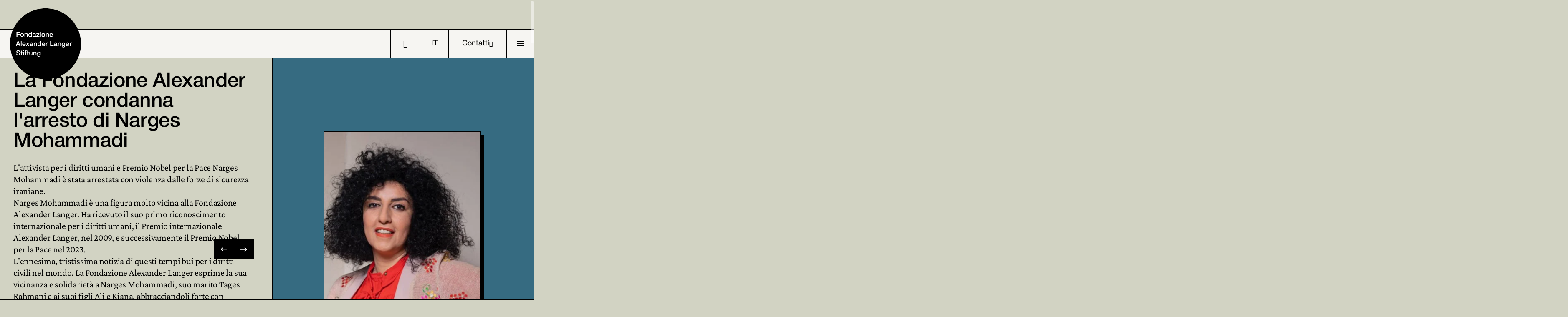

--- FILE ---
content_type: text/html; charset=utf-8
request_url: https://www.google.com/recaptcha/api2/anchor?ar=1&k=6LdjbJUrAAAAAER0qiPFp4rgRp7a_7OH1DBPW8Vw&co=aHR0cHM6Ly93d3cuYWxleGFuZGVybGFuZ2VyLm9yZzo0NDM.&hl=en&v=PoyoqOPhxBO7pBk68S4YbpHZ&size=invisible&anchor-ms=20000&execute-ms=30000&cb=5miy04lrsqew
body_size: 48638
content:
<!DOCTYPE HTML><html dir="ltr" lang="en"><head><meta http-equiv="Content-Type" content="text/html; charset=UTF-8">
<meta http-equiv="X-UA-Compatible" content="IE=edge">
<title>reCAPTCHA</title>
<style type="text/css">
/* cyrillic-ext */
@font-face {
  font-family: 'Roboto';
  font-style: normal;
  font-weight: 400;
  font-stretch: 100%;
  src: url(//fonts.gstatic.com/s/roboto/v48/KFO7CnqEu92Fr1ME7kSn66aGLdTylUAMa3GUBHMdazTgWw.woff2) format('woff2');
  unicode-range: U+0460-052F, U+1C80-1C8A, U+20B4, U+2DE0-2DFF, U+A640-A69F, U+FE2E-FE2F;
}
/* cyrillic */
@font-face {
  font-family: 'Roboto';
  font-style: normal;
  font-weight: 400;
  font-stretch: 100%;
  src: url(//fonts.gstatic.com/s/roboto/v48/KFO7CnqEu92Fr1ME7kSn66aGLdTylUAMa3iUBHMdazTgWw.woff2) format('woff2');
  unicode-range: U+0301, U+0400-045F, U+0490-0491, U+04B0-04B1, U+2116;
}
/* greek-ext */
@font-face {
  font-family: 'Roboto';
  font-style: normal;
  font-weight: 400;
  font-stretch: 100%;
  src: url(//fonts.gstatic.com/s/roboto/v48/KFO7CnqEu92Fr1ME7kSn66aGLdTylUAMa3CUBHMdazTgWw.woff2) format('woff2');
  unicode-range: U+1F00-1FFF;
}
/* greek */
@font-face {
  font-family: 'Roboto';
  font-style: normal;
  font-weight: 400;
  font-stretch: 100%;
  src: url(//fonts.gstatic.com/s/roboto/v48/KFO7CnqEu92Fr1ME7kSn66aGLdTylUAMa3-UBHMdazTgWw.woff2) format('woff2');
  unicode-range: U+0370-0377, U+037A-037F, U+0384-038A, U+038C, U+038E-03A1, U+03A3-03FF;
}
/* math */
@font-face {
  font-family: 'Roboto';
  font-style: normal;
  font-weight: 400;
  font-stretch: 100%;
  src: url(//fonts.gstatic.com/s/roboto/v48/KFO7CnqEu92Fr1ME7kSn66aGLdTylUAMawCUBHMdazTgWw.woff2) format('woff2');
  unicode-range: U+0302-0303, U+0305, U+0307-0308, U+0310, U+0312, U+0315, U+031A, U+0326-0327, U+032C, U+032F-0330, U+0332-0333, U+0338, U+033A, U+0346, U+034D, U+0391-03A1, U+03A3-03A9, U+03B1-03C9, U+03D1, U+03D5-03D6, U+03F0-03F1, U+03F4-03F5, U+2016-2017, U+2034-2038, U+203C, U+2040, U+2043, U+2047, U+2050, U+2057, U+205F, U+2070-2071, U+2074-208E, U+2090-209C, U+20D0-20DC, U+20E1, U+20E5-20EF, U+2100-2112, U+2114-2115, U+2117-2121, U+2123-214F, U+2190, U+2192, U+2194-21AE, U+21B0-21E5, U+21F1-21F2, U+21F4-2211, U+2213-2214, U+2216-22FF, U+2308-230B, U+2310, U+2319, U+231C-2321, U+2336-237A, U+237C, U+2395, U+239B-23B7, U+23D0, U+23DC-23E1, U+2474-2475, U+25AF, U+25B3, U+25B7, U+25BD, U+25C1, U+25CA, U+25CC, U+25FB, U+266D-266F, U+27C0-27FF, U+2900-2AFF, U+2B0E-2B11, U+2B30-2B4C, U+2BFE, U+3030, U+FF5B, U+FF5D, U+1D400-1D7FF, U+1EE00-1EEFF;
}
/* symbols */
@font-face {
  font-family: 'Roboto';
  font-style: normal;
  font-weight: 400;
  font-stretch: 100%;
  src: url(//fonts.gstatic.com/s/roboto/v48/KFO7CnqEu92Fr1ME7kSn66aGLdTylUAMaxKUBHMdazTgWw.woff2) format('woff2');
  unicode-range: U+0001-000C, U+000E-001F, U+007F-009F, U+20DD-20E0, U+20E2-20E4, U+2150-218F, U+2190, U+2192, U+2194-2199, U+21AF, U+21E6-21F0, U+21F3, U+2218-2219, U+2299, U+22C4-22C6, U+2300-243F, U+2440-244A, U+2460-24FF, U+25A0-27BF, U+2800-28FF, U+2921-2922, U+2981, U+29BF, U+29EB, U+2B00-2BFF, U+4DC0-4DFF, U+FFF9-FFFB, U+10140-1018E, U+10190-1019C, U+101A0, U+101D0-101FD, U+102E0-102FB, U+10E60-10E7E, U+1D2C0-1D2D3, U+1D2E0-1D37F, U+1F000-1F0FF, U+1F100-1F1AD, U+1F1E6-1F1FF, U+1F30D-1F30F, U+1F315, U+1F31C, U+1F31E, U+1F320-1F32C, U+1F336, U+1F378, U+1F37D, U+1F382, U+1F393-1F39F, U+1F3A7-1F3A8, U+1F3AC-1F3AF, U+1F3C2, U+1F3C4-1F3C6, U+1F3CA-1F3CE, U+1F3D4-1F3E0, U+1F3ED, U+1F3F1-1F3F3, U+1F3F5-1F3F7, U+1F408, U+1F415, U+1F41F, U+1F426, U+1F43F, U+1F441-1F442, U+1F444, U+1F446-1F449, U+1F44C-1F44E, U+1F453, U+1F46A, U+1F47D, U+1F4A3, U+1F4B0, U+1F4B3, U+1F4B9, U+1F4BB, U+1F4BF, U+1F4C8-1F4CB, U+1F4D6, U+1F4DA, U+1F4DF, U+1F4E3-1F4E6, U+1F4EA-1F4ED, U+1F4F7, U+1F4F9-1F4FB, U+1F4FD-1F4FE, U+1F503, U+1F507-1F50B, U+1F50D, U+1F512-1F513, U+1F53E-1F54A, U+1F54F-1F5FA, U+1F610, U+1F650-1F67F, U+1F687, U+1F68D, U+1F691, U+1F694, U+1F698, U+1F6AD, U+1F6B2, U+1F6B9-1F6BA, U+1F6BC, U+1F6C6-1F6CF, U+1F6D3-1F6D7, U+1F6E0-1F6EA, U+1F6F0-1F6F3, U+1F6F7-1F6FC, U+1F700-1F7FF, U+1F800-1F80B, U+1F810-1F847, U+1F850-1F859, U+1F860-1F887, U+1F890-1F8AD, U+1F8B0-1F8BB, U+1F8C0-1F8C1, U+1F900-1F90B, U+1F93B, U+1F946, U+1F984, U+1F996, U+1F9E9, U+1FA00-1FA6F, U+1FA70-1FA7C, U+1FA80-1FA89, U+1FA8F-1FAC6, U+1FACE-1FADC, U+1FADF-1FAE9, U+1FAF0-1FAF8, U+1FB00-1FBFF;
}
/* vietnamese */
@font-face {
  font-family: 'Roboto';
  font-style: normal;
  font-weight: 400;
  font-stretch: 100%;
  src: url(//fonts.gstatic.com/s/roboto/v48/KFO7CnqEu92Fr1ME7kSn66aGLdTylUAMa3OUBHMdazTgWw.woff2) format('woff2');
  unicode-range: U+0102-0103, U+0110-0111, U+0128-0129, U+0168-0169, U+01A0-01A1, U+01AF-01B0, U+0300-0301, U+0303-0304, U+0308-0309, U+0323, U+0329, U+1EA0-1EF9, U+20AB;
}
/* latin-ext */
@font-face {
  font-family: 'Roboto';
  font-style: normal;
  font-weight: 400;
  font-stretch: 100%;
  src: url(//fonts.gstatic.com/s/roboto/v48/KFO7CnqEu92Fr1ME7kSn66aGLdTylUAMa3KUBHMdazTgWw.woff2) format('woff2');
  unicode-range: U+0100-02BA, U+02BD-02C5, U+02C7-02CC, U+02CE-02D7, U+02DD-02FF, U+0304, U+0308, U+0329, U+1D00-1DBF, U+1E00-1E9F, U+1EF2-1EFF, U+2020, U+20A0-20AB, U+20AD-20C0, U+2113, U+2C60-2C7F, U+A720-A7FF;
}
/* latin */
@font-face {
  font-family: 'Roboto';
  font-style: normal;
  font-weight: 400;
  font-stretch: 100%;
  src: url(//fonts.gstatic.com/s/roboto/v48/KFO7CnqEu92Fr1ME7kSn66aGLdTylUAMa3yUBHMdazQ.woff2) format('woff2');
  unicode-range: U+0000-00FF, U+0131, U+0152-0153, U+02BB-02BC, U+02C6, U+02DA, U+02DC, U+0304, U+0308, U+0329, U+2000-206F, U+20AC, U+2122, U+2191, U+2193, U+2212, U+2215, U+FEFF, U+FFFD;
}
/* cyrillic-ext */
@font-face {
  font-family: 'Roboto';
  font-style: normal;
  font-weight: 500;
  font-stretch: 100%;
  src: url(//fonts.gstatic.com/s/roboto/v48/KFO7CnqEu92Fr1ME7kSn66aGLdTylUAMa3GUBHMdazTgWw.woff2) format('woff2');
  unicode-range: U+0460-052F, U+1C80-1C8A, U+20B4, U+2DE0-2DFF, U+A640-A69F, U+FE2E-FE2F;
}
/* cyrillic */
@font-face {
  font-family: 'Roboto';
  font-style: normal;
  font-weight: 500;
  font-stretch: 100%;
  src: url(//fonts.gstatic.com/s/roboto/v48/KFO7CnqEu92Fr1ME7kSn66aGLdTylUAMa3iUBHMdazTgWw.woff2) format('woff2');
  unicode-range: U+0301, U+0400-045F, U+0490-0491, U+04B0-04B1, U+2116;
}
/* greek-ext */
@font-face {
  font-family: 'Roboto';
  font-style: normal;
  font-weight: 500;
  font-stretch: 100%;
  src: url(//fonts.gstatic.com/s/roboto/v48/KFO7CnqEu92Fr1ME7kSn66aGLdTylUAMa3CUBHMdazTgWw.woff2) format('woff2');
  unicode-range: U+1F00-1FFF;
}
/* greek */
@font-face {
  font-family: 'Roboto';
  font-style: normal;
  font-weight: 500;
  font-stretch: 100%;
  src: url(//fonts.gstatic.com/s/roboto/v48/KFO7CnqEu92Fr1ME7kSn66aGLdTylUAMa3-UBHMdazTgWw.woff2) format('woff2');
  unicode-range: U+0370-0377, U+037A-037F, U+0384-038A, U+038C, U+038E-03A1, U+03A3-03FF;
}
/* math */
@font-face {
  font-family: 'Roboto';
  font-style: normal;
  font-weight: 500;
  font-stretch: 100%;
  src: url(//fonts.gstatic.com/s/roboto/v48/KFO7CnqEu92Fr1ME7kSn66aGLdTylUAMawCUBHMdazTgWw.woff2) format('woff2');
  unicode-range: U+0302-0303, U+0305, U+0307-0308, U+0310, U+0312, U+0315, U+031A, U+0326-0327, U+032C, U+032F-0330, U+0332-0333, U+0338, U+033A, U+0346, U+034D, U+0391-03A1, U+03A3-03A9, U+03B1-03C9, U+03D1, U+03D5-03D6, U+03F0-03F1, U+03F4-03F5, U+2016-2017, U+2034-2038, U+203C, U+2040, U+2043, U+2047, U+2050, U+2057, U+205F, U+2070-2071, U+2074-208E, U+2090-209C, U+20D0-20DC, U+20E1, U+20E5-20EF, U+2100-2112, U+2114-2115, U+2117-2121, U+2123-214F, U+2190, U+2192, U+2194-21AE, U+21B0-21E5, U+21F1-21F2, U+21F4-2211, U+2213-2214, U+2216-22FF, U+2308-230B, U+2310, U+2319, U+231C-2321, U+2336-237A, U+237C, U+2395, U+239B-23B7, U+23D0, U+23DC-23E1, U+2474-2475, U+25AF, U+25B3, U+25B7, U+25BD, U+25C1, U+25CA, U+25CC, U+25FB, U+266D-266F, U+27C0-27FF, U+2900-2AFF, U+2B0E-2B11, U+2B30-2B4C, U+2BFE, U+3030, U+FF5B, U+FF5D, U+1D400-1D7FF, U+1EE00-1EEFF;
}
/* symbols */
@font-face {
  font-family: 'Roboto';
  font-style: normal;
  font-weight: 500;
  font-stretch: 100%;
  src: url(//fonts.gstatic.com/s/roboto/v48/KFO7CnqEu92Fr1ME7kSn66aGLdTylUAMaxKUBHMdazTgWw.woff2) format('woff2');
  unicode-range: U+0001-000C, U+000E-001F, U+007F-009F, U+20DD-20E0, U+20E2-20E4, U+2150-218F, U+2190, U+2192, U+2194-2199, U+21AF, U+21E6-21F0, U+21F3, U+2218-2219, U+2299, U+22C4-22C6, U+2300-243F, U+2440-244A, U+2460-24FF, U+25A0-27BF, U+2800-28FF, U+2921-2922, U+2981, U+29BF, U+29EB, U+2B00-2BFF, U+4DC0-4DFF, U+FFF9-FFFB, U+10140-1018E, U+10190-1019C, U+101A0, U+101D0-101FD, U+102E0-102FB, U+10E60-10E7E, U+1D2C0-1D2D3, U+1D2E0-1D37F, U+1F000-1F0FF, U+1F100-1F1AD, U+1F1E6-1F1FF, U+1F30D-1F30F, U+1F315, U+1F31C, U+1F31E, U+1F320-1F32C, U+1F336, U+1F378, U+1F37D, U+1F382, U+1F393-1F39F, U+1F3A7-1F3A8, U+1F3AC-1F3AF, U+1F3C2, U+1F3C4-1F3C6, U+1F3CA-1F3CE, U+1F3D4-1F3E0, U+1F3ED, U+1F3F1-1F3F3, U+1F3F5-1F3F7, U+1F408, U+1F415, U+1F41F, U+1F426, U+1F43F, U+1F441-1F442, U+1F444, U+1F446-1F449, U+1F44C-1F44E, U+1F453, U+1F46A, U+1F47D, U+1F4A3, U+1F4B0, U+1F4B3, U+1F4B9, U+1F4BB, U+1F4BF, U+1F4C8-1F4CB, U+1F4D6, U+1F4DA, U+1F4DF, U+1F4E3-1F4E6, U+1F4EA-1F4ED, U+1F4F7, U+1F4F9-1F4FB, U+1F4FD-1F4FE, U+1F503, U+1F507-1F50B, U+1F50D, U+1F512-1F513, U+1F53E-1F54A, U+1F54F-1F5FA, U+1F610, U+1F650-1F67F, U+1F687, U+1F68D, U+1F691, U+1F694, U+1F698, U+1F6AD, U+1F6B2, U+1F6B9-1F6BA, U+1F6BC, U+1F6C6-1F6CF, U+1F6D3-1F6D7, U+1F6E0-1F6EA, U+1F6F0-1F6F3, U+1F6F7-1F6FC, U+1F700-1F7FF, U+1F800-1F80B, U+1F810-1F847, U+1F850-1F859, U+1F860-1F887, U+1F890-1F8AD, U+1F8B0-1F8BB, U+1F8C0-1F8C1, U+1F900-1F90B, U+1F93B, U+1F946, U+1F984, U+1F996, U+1F9E9, U+1FA00-1FA6F, U+1FA70-1FA7C, U+1FA80-1FA89, U+1FA8F-1FAC6, U+1FACE-1FADC, U+1FADF-1FAE9, U+1FAF0-1FAF8, U+1FB00-1FBFF;
}
/* vietnamese */
@font-face {
  font-family: 'Roboto';
  font-style: normal;
  font-weight: 500;
  font-stretch: 100%;
  src: url(//fonts.gstatic.com/s/roboto/v48/KFO7CnqEu92Fr1ME7kSn66aGLdTylUAMa3OUBHMdazTgWw.woff2) format('woff2');
  unicode-range: U+0102-0103, U+0110-0111, U+0128-0129, U+0168-0169, U+01A0-01A1, U+01AF-01B0, U+0300-0301, U+0303-0304, U+0308-0309, U+0323, U+0329, U+1EA0-1EF9, U+20AB;
}
/* latin-ext */
@font-face {
  font-family: 'Roboto';
  font-style: normal;
  font-weight: 500;
  font-stretch: 100%;
  src: url(//fonts.gstatic.com/s/roboto/v48/KFO7CnqEu92Fr1ME7kSn66aGLdTylUAMa3KUBHMdazTgWw.woff2) format('woff2');
  unicode-range: U+0100-02BA, U+02BD-02C5, U+02C7-02CC, U+02CE-02D7, U+02DD-02FF, U+0304, U+0308, U+0329, U+1D00-1DBF, U+1E00-1E9F, U+1EF2-1EFF, U+2020, U+20A0-20AB, U+20AD-20C0, U+2113, U+2C60-2C7F, U+A720-A7FF;
}
/* latin */
@font-face {
  font-family: 'Roboto';
  font-style: normal;
  font-weight: 500;
  font-stretch: 100%;
  src: url(//fonts.gstatic.com/s/roboto/v48/KFO7CnqEu92Fr1ME7kSn66aGLdTylUAMa3yUBHMdazQ.woff2) format('woff2');
  unicode-range: U+0000-00FF, U+0131, U+0152-0153, U+02BB-02BC, U+02C6, U+02DA, U+02DC, U+0304, U+0308, U+0329, U+2000-206F, U+20AC, U+2122, U+2191, U+2193, U+2212, U+2215, U+FEFF, U+FFFD;
}
/* cyrillic-ext */
@font-face {
  font-family: 'Roboto';
  font-style: normal;
  font-weight: 900;
  font-stretch: 100%;
  src: url(//fonts.gstatic.com/s/roboto/v48/KFO7CnqEu92Fr1ME7kSn66aGLdTylUAMa3GUBHMdazTgWw.woff2) format('woff2');
  unicode-range: U+0460-052F, U+1C80-1C8A, U+20B4, U+2DE0-2DFF, U+A640-A69F, U+FE2E-FE2F;
}
/* cyrillic */
@font-face {
  font-family: 'Roboto';
  font-style: normal;
  font-weight: 900;
  font-stretch: 100%;
  src: url(//fonts.gstatic.com/s/roboto/v48/KFO7CnqEu92Fr1ME7kSn66aGLdTylUAMa3iUBHMdazTgWw.woff2) format('woff2');
  unicode-range: U+0301, U+0400-045F, U+0490-0491, U+04B0-04B1, U+2116;
}
/* greek-ext */
@font-face {
  font-family: 'Roboto';
  font-style: normal;
  font-weight: 900;
  font-stretch: 100%;
  src: url(//fonts.gstatic.com/s/roboto/v48/KFO7CnqEu92Fr1ME7kSn66aGLdTylUAMa3CUBHMdazTgWw.woff2) format('woff2');
  unicode-range: U+1F00-1FFF;
}
/* greek */
@font-face {
  font-family: 'Roboto';
  font-style: normal;
  font-weight: 900;
  font-stretch: 100%;
  src: url(//fonts.gstatic.com/s/roboto/v48/KFO7CnqEu92Fr1ME7kSn66aGLdTylUAMa3-UBHMdazTgWw.woff2) format('woff2');
  unicode-range: U+0370-0377, U+037A-037F, U+0384-038A, U+038C, U+038E-03A1, U+03A3-03FF;
}
/* math */
@font-face {
  font-family: 'Roboto';
  font-style: normal;
  font-weight: 900;
  font-stretch: 100%;
  src: url(//fonts.gstatic.com/s/roboto/v48/KFO7CnqEu92Fr1ME7kSn66aGLdTylUAMawCUBHMdazTgWw.woff2) format('woff2');
  unicode-range: U+0302-0303, U+0305, U+0307-0308, U+0310, U+0312, U+0315, U+031A, U+0326-0327, U+032C, U+032F-0330, U+0332-0333, U+0338, U+033A, U+0346, U+034D, U+0391-03A1, U+03A3-03A9, U+03B1-03C9, U+03D1, U+03D5-03D6, U+03F0-03F1, U+03F4-03F5, U+2016-2017, U+2034-2038, U+203C, U+2040, U+2043, U+2047, U+2050, U+2057, U+205F, U+2070-2071, U+2074-208E, U+2090-209C, U+20D0-20DC, U+20E1, U+20E5-20EF, U+2100-2112, U+2114-2115, U+2117-2121, U+2123-214F, U+2190, U+2192, U+2194-21AE, U+21B0-21E5, U+21F1-21F2, U+21F4-2211, U+2213-2214, U+2216-22FF, U+2308-230B, U+2310, U+2319, U+231C-2321, U+2336-237A, U+237C, U+2395, U+239B-23B7, U+23D0, U+23DC-23E1, U+2474-2475, U+25AF, U+25B3, U+25B7, U+25BD, U+25C1, U+25CA, U+25CC, U+25FB, U+266D-266F, U+27C0-27FF, U+2900-2AFF, U+2B0E-2B11, U+2B30-2B4C, U+2BFE, U+3030, U+FF5B, U+FF5D, U+1D400-1D7FF, U+1EE00-1EEFF;
}
/* symbols */
@font-face {
  font-family: 'Roboto';
  font-style: normal;
  font-weight: 900;
  font-stretch: 100%;
  src: url(//fonts.gstatic.com/s/roboto/v48/KFO7CnqEu92Fr1ME7kSn66aGLdTylUAMaxKUBHMdazTgWw.woff2) format('woff2');
  unicode-range: U+0001-000C, U+000E-001F, U+007F-009F, U+20DD-20E0, U+20E2-20E4, U+2150-218F, U+2190, U+2192, U+2194-2199, U+21AF, U+21E6-21F0, U+21F3, U+2218-2219, U+2299, U+22C4-22C6, U+2300-243F, U+2440-244A, U+2460-24FF, U+25A0-27BF, U+2800-28FF, U+2921-2922, U+2981, U+29BF, U+29EB, U+2B00-2BFF, U+4DC0-4DFF, U+FFF9-FFFB, U+10140-1018E, U+10190-1019C, U+101A0, U+101D0-101FD, U+102E0-102FB, U+10E60-10E7E, U+1D2C0-1D2D3, U+1D2E0-1D37F, U+1F000-1F0FF, U+1F100-1F1AD, U+1F1E6-1F1FF, U+1F30D-1F30F, U+1F315, U+1F31C, U+1F31E, U+1F320-1F32C, U+1F336, U+1F378, U+1F37D, U+1F382, U+1F393-1F39F, U+1F3A7-1F3A8, U+1F3AC-1F3AF, U+1F3C2, U+1F3C4-1F3C6, U+1F3CA-1F3CE, U+1F3D4-1F3E0, U+1F3ED, U+1F3F1-1F3F3, U+1F3F5-1F3F7, U+1F408, U+1F415, U+1F41F, U+1F426, U+1F43F, U+1F441-1F442, U+1F444, U+1F446-1F449, U+1F44C-1F44E, U+1F453, U+1F46A, U+1F47D, U+1F4A3, U+1F4B0, U+1F4B3, U+1F4B9, U+1F4BB, U+1F4BF, U+1F4C8-1F4CB, U+1F4D6, U+1F4DA, U+1F4DF, U+1F4E3-1F4E6, U+1F4EA-1F4ED, U+1F4F7, U+1F4F9-1F4FB, U+1F4FD-1F4FE, U+1F503, U+1F507-1F50B, U+1F50D, U+1F512-1F513, U+1F53E-1F54A, U+1F54F-1F5FA, U+1F610, U+1F650-1F67F, U+1F687, U+1F68D, U+1F691, U+1F694, U+1F698, U+1F6AD, U+1F6B2, U+1F6B9-1F6BA, U+1F6BC, U+1F6C6-1F6CF, U+1F6D3-1F6D7, U+1F6E0-1F6EA, U+1F6F0-1F6F3, U+1F6F7-1F6FC, U+1F700-1F7FF, U+1F800-1F80B, U+1F810-1F847, U+1F850-1F859, U+1F860-1F887, U+1F890-1F8AD, U+1F8B0-1F8BB, U+1F8C0-1F8C1, U+1F900-1F90B, U+1F93B, U+1F946, U+1F984, U+1F996, U+1F9E9, U+1FA00-1FA6F, U+1FA70-1FA7C, U+1FA80-1FA89, U+1FA8F-1FAC6, U+1FACE-1FADC, U+1FADF-1FAE9, U+1FAF0-1FAF8, U+1FB00-1FBFF;
}
/* vietnamese */
@font-face {
  font-family: 'Roboto';
  font-style: normal;
  font-weight: 900;
  font-stretch: 100%;
  src: url(//fonts.gstatic.com/s/roboto/v48/KFO7CnqEu92Fr1ME7kSn66aGLdTylUAMa3OUBHMdazTgWw.woff2) format('woff2');
  unicode-range: U+0102-0103, U+0110-0111, U+0128-0129, U+0168-0169, U+01A0-01A1, U+01AF-01B0, U+0300-0301, U+0303-0304, U+0308-0309, U+0323, U+0329, U+1EA0-1EF9, U+20AB;
}
/* latin-ext */
@font-face {
  font-family: 'Roboto';
  font-style: normal;
  font-weight: 900;
  font-stretch: 100%;
  src: url(//fonts.gstatic.com/s/roboto/v48/KFO7CnqEu92Fr1ME7kSn66aGLdTylUAMa3KUBHMdazTgWw.woff2) format('woff2');
  unicode-range: U+0100-02BA, U+02BD-02C5, U+02C7-02CC, U+02CE-02D7, U+02DD-02FF, U+0304, U+0308, U+0329, U+1D00-1DBF, U+1E00-1E9F, U+1EF2-1EFF, U+2020, U+20A0-20AB, U+20AD-20C0, U+2113, U+2C60-2C7F, U+A720-A7FF;
}
/* latin */
@font-face {
  font-family: 'Roboto';
  font-style: normal;
  font-weight: 900;
  font-stretch: 100%;
  src: url(//fonts.gstatic.com/s/roboto/v48/KFO7CnqEu92Fr1ME7kSn66aGLdTylUAMa3yUBHMdazQ.woff2) format('woff2');
  unicode-range: U+0000-00FF, U+0131, U+0152-0153, U+02BB-02BC, U+02C6, U+02DA, U+02DC, U+0304, U+0308, U+0329, U+2000-206F, U+20AC, U+2122, U+2191, U+2193, U+2212, U+2215, U+FEFF, U+FFFD;
}

</style>
<link rel="stylesheet" type="text/css" href="https://www.gstatic.com/recaptcha/releases/PoyoqOPhxBO7pBk68S4YbpHZ/styles__ltr.css">
<script nonce="U17_slofmBeYZuGN7mZrtw" type="text/javascript">window['__recaptcha_api'] = 'https://www.google.com/recaptcha/api2/';</script>
<script type="text/javascript" src="https://www.gstatic.com/recaptcha/releases/PoyoqOPhxBO7pBk68S4YbpHZ/recaptcha__en.js" nonce="U17_slofmBeYZuGN7mZrtw">
      
    </script></head>
<body><div id="rc-anchor-alert" class="rc-anchor-alert"></div>
<input type="hidden" id="recaptcha-token" value="[base64]">
<script type="text/javascript" nonce="U17_slofmBeYZuGN7mZrtw">
      recaptcha.anchor.Main.init("[\x22ainput\x22,[\x22bgdata\x22,\x22\x22,\[base64]/[base64]/[base64]/bmV3IHJbeF0oY1swXSk6RT09Mj9uZXcgclt4XShjWzBdLGNbMV0pOkU9PTM/bmV3IHJbeF0oY1swXSxjWzFdLGNbMl0pOkU9PTQ/[base64]/[base64]/[base64]/[base64]/[base64]/[base64]/[base64]/[base64]\x22,\[base64]\x22,\[base64]/Z8OyEMKrw7LDscORwr7DjAnCsMOXQcO6wrg+DnrDvR7CgcOZw6rCvcKJw6/CsXjCl8O/[base64]/DqkFaA8KGw4rCrsOuUCfDksOqUMO7w7bDjMK4GMOwSsOSwr/Dq20Pw6s0wqnDrkZHTsKRchJ0w7zChC3CucOHdsO/XcOvw5rCp8OLRMKlwp/DnMOnwqh3ZkMHwrnCisK7w6BafsOWRsKpwolXS8KPwqFaw57CqcOwc8Orw47DsMKzPETDmg/Dh8KOw7jCvcKMe0twO8OWRsOrwpUOwpQwNWkkBBFYwqzCh3bCgcK5cTfDs0vClEAiVHXDti4FC8K+YsOFEGnCjUvDsMKEwp9lwrMyFATCtsKQw4oDDHfCthLDuHhTJMO/w5DDmwpPw5/[base64]/CssORw5tHHMOdMAggw4zCusOaRcOVw7bCiEDCu1UyRAETcWbDosK3wr/[base64]/ChcO2KWPCnX8ow4jDuMOLwoDCu8KLbiPDj3LDqcKfwqQRZi/[base64]/CpwTDh8KewrjCo0YmwprDvjHCk8K6fcKrw5rCiyZ0w4VmB8Odw4pLCEjCq1BbQ8OvwpvDrMOawojDtQlkw6JgLSvDj1LDqUTDlMKReSMXwqPDisK+w4rCu8Kowq/[base64]/[base64]/CnGnChU07KWlrw5vCgcOHJxjDrcOJw5ZBwrfDisOhwo7CpMORw5rClsOBwpDCj8K5PcODa8KYwrLCj1Vrw5jCoAcITsONOAsQA8Oaw6p2wqxmw6LDkMOpH2hWwrAyaMO5wq52w6DCtzjCj3PDtnIuw5/Dm0h/w5YNLmvClQ7Di8OtHsKYRyBwJMKJIcO7bkbDii7Cj8KxVCzDssO9wp7CqwAzfsOjNsOlw5QeJMO2wq7DsU46w67Dg8OQJ2fDshXDpcKow4rDlQvDtUolZ8OONz/[base64]/[base64]/CsW8Qwqdjwp3DmMKxw7LCrnbDnsKzwq/CkcOsw6BcaMKiAsOlTQt+Kk89RsK7w5NHwpBkwrQ9w6Iuw7d8w7Ixw5HDrMO3KRRgwpVCYi7DuMK0BMKMw4zDrMKeP8ObSD/Dgg7DkcKJQ1/Dg8KhwrHCqMOFWcOzTMOwBMKgRz3DocK8EkwswpdkbsO5w4BYw5nDgcKlFAZrw7g4RMKtScK8FjPCkWDDpMOyIsOYVsOSR8KAVVxPw6s0wp0Yw6FVWcOIw4jCuU/[base64]/CpXXCg8KDP8K/WmxfNW9Pf8OAS8O4F8ORZHIfw77DtXfDncOIAcKTwo/CtMKwwrx6b8O/wpvCrSnDt8OSwoXDqlZGwqtYwqvCpsKRw6nCvFvDuScgwrvCm8KIw70owrvDuW4gwoTClS9cNMOtb8Oww7NTwqpjw4jCj8KJLkMYwq9aw7vCvTvDlXTDq0rCgEMvw4FndsK3d1rDqBg3UHoEZ8KLw4LCsg1nw6PCucOlw7TDpERAH30Uwr/CsWDChAYqPgIcS8OdwrVHKcOUw5jCgwMxNsOTwq3Cm8KibMO0VsOiwq5/[base64]/CrUpnwrU+R8Kqw7YMb8O1LEnDq1TCoHcUDsK7KUHDmsK1w6TCjy3CogbCh8KyGHRpwo3DgxLCmQ/DtzVqMcKZGMO/JlrDisKnwq3DosK/YAzCmkgCBsOFMMOywoplw5HCnsOcPMKfw6nCkzDCjCzClXU8ccKgTTQew7TCmSRmR8OiwoDCp1fDnwBLwoFawq1gCWLCjmzDj0zCpCvDs0fDgxnChMOvwoAxw4lEw4bCoEhowoZ1wp/CmnHCu8Kdw7rDgsOJbcKvwqVJUg9DwqfCkcOBw68Pw7nCmsKqNznDjg7DkUjCpsK/[base64]/[base64]/CgMObwp7DjsKMwovDlCHCmsO2DlLDmsKIwr/DrsKnw7LDrMOPIE3ConvDksOsw6XCvcOITcK0w7TDsxQyf0A9UMOzLGheL8KrPMKoUhhGwoTClMKhdcKXXVdgwpvDn0wuwoQSHcKCwpfCpHYNw4IkAMOxw4bCpsOZw5TCk8KRFMKmDRZQL3fDtsOqw4YPwp9rV0YSw7/[base64]/DhyTCs8OcCG/DgxNmEh9zw7LCpDIawqAVQHnChsOXwpPCthDCqgvDrx4Yw4rDusKhw4Yzw5ZPfHLCj8KOw5/DtsO0Z8OoAcO7woBjw7JpeVnDhMOcwr3DkjVOU3fDtMOEA8Kqw6BZwrvDv2t/[base64]/wr3DrsO0Nmkrw4/Cj8OeV8OQwp/DljnDrkA2WMKAwpnDl8OzWcKmw4dLw51ICW3Cm8K1PxhCHR/CgwbDl8KJw5LDmsOsw6XCq8OeS8Kbwq/CpifDgw3CmEEdwqzDpMKsQsK/[base64]/[base64]/Cs8Krwqd6PVPCrTIxw6tdw6FBwoZyEMOCUgVIw6bDn8KXw6/CgH/ChwLCsjrCklrChkF0eMOIBAYWJ8KMwoLDviw6w57CgCPDg8KyBcK5BXDDkcK5w4LCuH/[base64]/CssK1cAlow6Bxw5EAw7DCtsKjw4LDi8OcWzxywrQUwoVMYALCocKDw6sqwr9WwrJibj7DpMKfBhILERrCncKfDcOGwq7ClMOaa8Onw7EpIMO+wpMZwrvCo8KcS3pdwoUMw4ZkwpEZw7rDpMK8ScK/[base64]/[base64]/w6vDuMOaw7sIOsOAwpI0OMK1TcKaEsKKwrjCqDdlw7RlQ0EyAnwSZwjDtsOgAQfDqsO0SsOPw57DhQbCkMKXKw47JcOgQR05b8OBaxjDlAFaEsK7w5HCvsOvCVPCrkfDrcODwrjCr8KCU8KVwpnCiC/CucO4w6NXwrkEEg3ChB8Wwr1nwrd4PExawqPCjsKNPcKcSxDDtHAuw4HDg8OSw5rDhG1gw6jDi8KldsKIfjZSbz/Dg30Kb8KAw7zDvQocNUdyeT7CjkbDnEULw64yGVjCsBrCtWxHEMOjw7zCk03DlsOFXVJlw6tBX3pEwqLDt8Osw6YFwr8mw7xNwo7CqQweWAvDkVBlZMOOEcOiw6fCvSTChTXDuAELDMO1wpBJDmDDicOgwqTCrxDCu8Oow4fDr2t7LSbDuDjCgcKaw6JSwpLCjV8xw6/[base64]/fsKQa8KcwpPCuiNhwrlEfMOeCsK3w41Pw7NpJcOYYcKhfsKtE8KOw7gvfWrCt2jDnMOjwr7CtsO0YsKmw7PCusKmw5ZCA8KEBMOaw7Rkwpp2w59YwrBNwpLDosOrwoLDqnt5A8KbdMK4woduwobCvsKiw7AYQi99w5/DvUpRDwLCpEcLHsKaw4c8wonCiz4qwqDDrgXDsMOWwojDj8OQw5HCmMKXwoVITsKHJiXDrMOiMcK0P8Kgwr8Yw5LDvFEhwqTDrVVow43DqGB+YzDDkhTCtsKpwr7CtsOQw7lrTyRYwrTDucKdZ8K4w5lIwp/CnsOyw7XDkcKnKsO0w4LCpFgpw58uAwZ7wrpxa8O2ZmVKw5stw77ClUskwqfCnMKsGXImBiPCiyDCk8OYworDjMKhwpQWGxdJw5PDthvCsMOVaXV/w57CqcKxw6BCKnwsw4rDv3TCu8KUwqsDSMKfaMKgwpDCsm/DvsOAw5pHwpMUKcOIw6oqScKZw6fCucKZwp3ClF3ChsKswqJaw7BMwoFwJ8Oaw65zw67CjxB5X1nDosKHwoUkST5Cw4LDmhzDh8KEw4EPw6/DiAzDlxpoD3DChE/DmEl0KmbDnXHClsKxwp/DmMKTwr4hbsOfc8Opw6TDqCDCtnXCigzDjgHDokDCu8OpwqNkwo1rw6EqQiLCksOuwrbDlMKHw7/ClVLDgsKbw7ljHQJwwp07w6tZSQ/CpsObw60mw4dpMBrDhcK7YMKbSkQ/wqJ7aErDmsKtw53Dp8OpaF7CsyTDv8OZVMKJK8Kvw6fCjMK9H0xBw7vCpcK9NsKxJDPDmVbCt8O/w5gvFDDDswPCocKvw7XDoRN8XcOJw6kSwrodwpMNVydDOCAuw4/DskcFDcKTwp1/[base64]/DnsO3XcOfZmfDksOGwqJgw6EsZsO3wqfDmj3CkcKNfwwCwpYEw67CsxTDkXvCiiE4w6BROQjDvsO6wpDCtsONScOQwrXDpRTDvC8uUBzDukghVU4jwpfCtcKLd8Kiw7IJwqrDn1vCi8KCLx/CksOZw5LCsXk0w5phwobCumHDrMOQwqshwoAUFAzDpC7CkMK/w4Uew4HClMKtwoDDlsK1UwtlwrrDjkEyAWHCp8OuFcKnOsOywrF8acOnFMOXwoNXFQsiQyMlwpDCsU/ChXRfBsOvMDLDgMKufxPCtcK4LsKzw4tlKRzCnwh9KwjDgnM3wrtgworCvE1Xw49HIsKLTg00F8O0wpdSwpQJCSJsG8Krw6IERsKrI8KAeMO2fwLCuMO+w7d9w7LDlMOXw6jDqMOfQgjDssKfE8OUMsKqOHvDngPDssOfw5zCtMO9w4Jswr3DvMOOw6nCpMK/Q3huH8KIwoBVwpXCgnJjfmjDs01Ua8Ohw4fDhcOTw5IoQcKZOcOcdsKhw6bCullrL8Obw6jCq3LDtcO2ajcGwpjDqSoPHMORfV/Ct8K6w4Q5wooVwpfDmRNvw6/DvsOlw5jDsW5wwr/DgsObGkBuwoXCoMK4e8K2wqt7UmB5w78swp7Ds1MuwojDlCVMJzrDnyjDmiPDjcKhW8OXwoUJKj3CgwTCryPCnjHCul00woAWwqh1w53DkxPDuiDDqsOYR2/CpE3Dm8KOO8KMBA14L0DDvCorw4/CkMOnw4bCkMOew6fDoxvDmjHDrlbDimTDl8KoS8K0wqwEwoh6T019woPCiEFlwrtxJlw/w4crOMOWGgrCsA1FwrMlTMKHBcKUwqcBwrjDqcOZaMOUEMKDMFcJwqzDrcKbYgZeBsKxw7Ivwp/DgHPDoyDDu8OBwoUMZ0QGXX8fwrB0w6Q6w4B1w7RyI0ENYnLCh1RgwqFrwo8ww5zCu8KHwrfDt27Cp8OkDWbDhzXDgsKMwrliwoU8QyPCmsKVKgx3aWp7ABzDiFt3wrLDjsOxAcO2b8KmeRonw6k1wq/[base64]/w6XCqH8wZ8KXGsKjcGvDtcOcH8O0w7PCqhI/NGkALHctRC83w7jDsw1jasOEw4PDl8Ogw7XDgMOue8O8wq3Dp8ODw7TDkzY9VcOTYlvDqcO7w6xTw6rDtsOmY8KATR7CgBTDnHYwwr7CgcKww5ZzGVc0BMOvPn/Ct8OcwoLCpXJTJ8KVa3nDnC52w4vDgMOHaVrCv1hjw6DCqhXChAZfGE/Cqz9wO15RbsKSwq/[base64]/[base64]/Cr8KSbTwtM8KVwrDDnMOIJsOSwqHDrsK1QErDpE9ew6IqHQ1cw4JswqHDg8K7VcOlcHwFNsKCwpwbdF96VXjDicOnw44TwpDCkAbDnlQHfWJ1wrdGwrTDtMOfwoc9woPCohXCt8OZM8Olw7LCi8OTXg/[base64]/DlV7DqiBKw4NdA8K8f8KwV3LDh8K+wpEpI8K4cRY/bcKYwrZBw5XCikHCs8Ojw7YGJVAiw6UFSnV7w59qf8OwDEvDgMKxS3bCgcKaOcKaEiLCiirChcO7w7LCjcK3AQJYw5Z5wrNOLX16FMOFNsKkwrDCmcOmHUXDl8OrwpAQwoQ7w6ZrwpPCu8Kjf8OYw4jDq2zDnDnCrcKrNcK7OjUbwrDDssKxwpLCuz1Pw4/CncKawrAfLsOpJ8OVI8O/ClJUQcKYwpjCvG8lPcOje1dpAyTCnHvCqcKyF2xNw4/DiVJBwpE4FRbDuxlKwpnDlQ7Ct3Ubalxuw7HCt1hZGsO1wrsBw4rDpj4NwrLCriZLR8KccMKqH8OXKsOTdkDDtDZ3w5nCnzHDnQFqY8K3w78RwqrDj8O6dcOrXFvDn8OoYMO+a8K4w5nCuMK2KDomcMORw6/CgGXCmV4IwpgtbMKXwp7DrsOALRBEVcOKw7rDll01QMKjw4rDvV7CssOOw559ZlVAwr3DtV/CncOWwr4Ew5fDoMO4wrnCl0NQUW7ChMK3BsKZwprCsMKPwqc2w43Ct8KQbH/[base64]/CpXgdwo8Cw4/Ch8KrZMKYw7hcw7HDkzHCqQUAFSrDj07CtR8Uw5tdwrl5ZGbDkcO8w6/CgsK6w4kJwrLDmcODw6JawpU5UsOyA8O8CMOnTMOcw6XCgMOqw6TDkcKfDFwmCAliwr/CqMKAD1XDmkZIGMKmFsOTw6fDqcKsEsONVsKZw5XDu8OAwqPDj8OSKQZCw6BUwpwcK8OcBcKyP8KVw4oeacOuARPDu1vDv8KjwrYSf3XCjAXDgcK0SsOFU8OcMMOow7ZdA8OzUjA4YC7Dq3/DlMOdw6h7CXDDqxBSfApPUhchG8OhwpnCsMOvYMOyRVcrEkfCqcOmSsOxHcKxwr4GQsOBwoxTGcKswrQsMj0jHVokREAUSMOXM3bCrWPCpAkMw4gPwobChsOfDEo/w7RkYMO1worDk8Kfw7nCosOdw7DDtcOXDsOwwqsUwrfCqA7Dq8KudsOwdcO2UTjDtWBjw5scXsOswq7DoEtzwoMyHcKiAzbCo8Oww51Bwp/Dn10Mw4jDp3glw7DCsjchwqwuw69/G2rCqsOAfsO0w6YCwobCmcKCw7jCrEXDgsK7aMKuw7TDrMOJBcO+w7fCpXjDtcOHEF3DgH0BZcOewp/CosK9Hg17w75zwq4sGyQracOnwqDDiMKiwpnCs1PCisO7w5R3OC3Dv8KWZMKBw57DrigIwoPCtMOwwoUJMsOpwoZ4LMKBJj/CkcOmPFjDgk/CkgzDjSPDkcOhw4gZwrTDr3NICDBww4zDmFLCoztXG100IsONVMKoQVDDg8KbLDQjWTnDnmPDiMOqw5kswq/DkMK3wpcWw6E7w4rCth7DvMKsbUXCpnnClnUow6fDpcKyw4UyccKNw4/CjV8Tw7XCnsKiwp8Vw7PCrGBnGMOMXTrDtcKNJ8Ozw54kw50/NCbDosKYDSfCrFlkwoUcbsOjwoHDkzvCh8KAwrpMw4XDnEctwrUlw6DDsTDDgEPDlMKkw6/CuBHDrcKSwoLDq8Otwp4ew7PDiAtKFW5FwqFUV8KnZcKeFMOsw6NZenbDuCDDn1zCrsKNMmLCtsKhwrrCs34Dw7/Cu8K3Om/CoCVtYcKlOyTDgHFLFUx/dsOnPW5kZg/DiRTDjnfDicOQw6XDv8OXO8OiFS7CtsOxY0ZOP8KSw7ZsBD3DmGNlFMK/wqTCgMOESsKLwpjCkmzCp8Ozwr0Ow5TDrBDDtMKvw5JZwrUKw57DvMKwE8KIw4V8wq3DiV/DoAFVwpDDnR/CnwzDoMOfPcOJbMO3DX9kwrgRwqkowpLDgTJAayt9wrZlMsOtIHscwpDCumMKRjTCssO3TMO2wpRjw4/Ch8OsfsO8w4DDrMK3bQHDhcORWcOpw7fCrUNNwo8Uw6HDr8KvbnEHwp/DuigAw4HDgW/CjX8/S3fCp8KVw6vCkDV1w7zDgcKRJmVOw6/[base64]/DisObwqoATcKvfjBlwog9w5zCqsKkJDcCDnk/[base64]/Dr8KUdMKgwr1MKTYbVXDDlVbCqlMAw4vDoMORBgQaH8KFwo3CpEnDrx5swrXDjVVRSMKaK1HCiwDCqsK8CsKFIx3Dq8K8ccKNHMO6w4XDqiNuARzDmEsMwop1wq/DrMKMfsKdFsKuHMOVw5TDtcO/wo88w48Ww7DDqEDCuR0bVkN+w5gzw7fClDVbC3kuegpIwohsXVRRAsOZwrbCnwLCrxstNcOsw5x2w7dSwqfDucOnwpRPCDPDpcOoEGjCpRwWwoZJw7PCisK2ecOswrVvwrrDsl8WP8KlwpvDkGDDjwLDjcKQw4pBwpVSKndowqLDtMK2w5/[base64]/CnMODUsO3JX3CmDbCi8K+ecKuwpjDhjQtcwtjw5DCmMOyEC/CgMKFwoYZDMO3w4cZw5XCsEzCsMK/YiZ0b3U+QsKQHlonw7vCtg3DsF7Cg27Cl8KSw4TDp3dRWDEfwqPDlEBNwpw7w6tRAsOebx/DlsK9c8KUwrVsQ8OUw4vCosK2eBHClMK7wp1xwrjCgcO6QFcmM8OjwpPDuMKYw6k+Dw46SRV0w7TClMKRwr3CocKEbsOBdsOcwprDtsKmTXVLw69Hw5JeDFd7w6LDuyXCjDNkT8OTw7hSFFIiwpTChMK/ITzDv1VbIg4ZRsOvasKgw7XClcOxw6pPVMOUwrrDnMOswoweEV4hZ8K9w6ZVecKJWBnCh3jCsW8bX8Opw5nDpV4EdGktwo/[base64]/CtkJAwpzDrCBEN8OXw6HCuRzDsARfwqYnw57CmcKuw7hiTk1qIsOqIMKZcsODw6Fhw6LCnsKTw7sxJDo3TMK7BQ4RGH4xwrLDiDrCmh5TcTAgw4zDhRZSw73CjVlvw7/CmgnDt8KQLcKcP08fwpjCrcOgw6PDpMK7wr/DkMO8woPCg8KawpbDsxXDgykXwpNOwr7CkRrDusK+OX8RYy83w4IvNFpZwq0KfcK2AmkMTXLCrMKawqTDlMKjwrw5wrdbw59ZIWTDo0DCnMK/[base64]/DgisVwoh6w6Z6JR1GN8O4wpBIJiPClATDmmcNwot+TTHDk8OHM0nDucKVZlvCvMKEw5ZCNXBpeDQVCzXCksOKw5PDpU7CqsOyFcOYwqIXw4QxF8KKwpBjw4rCmcKBFsKew59Uw7JuXMKnesOIw783C8K4L8O/wq95wpgFcRNGdkgKd8Kjw4nDv3bCtDgcC33DpcKvwpnDi8OgwrzDpMKdcw4Jw4EhK8O1JGPDvcKxw69Pw6vCucOCEsOtw5LCqXUTwpbDtMOnw41/ezd7wpnCusKZcgZkHkvDnMOQwpvDvBZ7E8KIwrDDpMODwqnCqsKDEyPDtmfDk8OOE8Oqw4VTcVAUbBXDul10wrDDlypfc8OywrHChcO7eB4ywoILwoDDvSTDhmkqwpAWSMO/LhZkw5HDlFDCsSxCf2DCvBJrDcKjM8OcwpfDpkwJwoVVR8OiwrLDhsK9BMOrwqrDmMK6wq9ow4Q6V8KGworDlMKmEyVJa8O5bsOsG8OTwp5qQW9Sw4o0w4cTWB4uCTrDnENvIMKVSk5aX2E/wo1ELcONwp3ClMOqGUQFw4N6ecK7BsOZw6w7N2bDg2A/YcKdQh/DjcOCPsOtwoZ2JcKKw6fCmR4Cw7tYw7cmUcOTDizCg8KZKsKJw6XDm8O2wooCV2/CrlvDjg8Iwq1Qw6TDkMKUdVvDnMOoKEDDlcOZXMKEeCPClwxEw5BUw6zCpT80HMOdMRolwpACdcKnwqLDt0HCnGzDoSTCiMOmw4rDg8ObccOVdWcgw7tWYkhvEcOOJFnDvcKnFMOzwpMUQgjCjgwbbAPDh8KUw7F9QsK5ZHJOwrQ7w4QXw6pGw6LCiE/CusK1BTI/bsO9X8ONYMOeR21Nwr7DvWYLw40QSQjCjMK8wroRY2dJw4k4wqPChMKGC8KqPHIHeSbDgMKdccKqfMKeRnYYEE3DgcKgC8OBw5/DlWvDslBCZVbDkScrT1kcw6vDjRPDpQPDhXDCpMO/w4zDvcKwA8OlIMOywq1tQnFgRcKZw4jCgcKVT8OiK1V7LsOaw5RGw7LDqnlOwobDrcOhwroow6ptw5jCrBvDs0PDuxzDt8K/RcKTYhVSw5PCh3bDqTQ1Wl3CmQPCqMOiwpPDm8OTWzpxwoLDnMKXNUzCjcKjw4Zbw4luTcKmM8OUBMKpwpZbQsOQw7Ayw7HDoEFfJjNuA8ODw4NALMO6czpmH0E9dMKBUMO+w6s2wqYiw4l7dMOjKsKoEcOoSW/CkDFhw6pMw5fCuMKqdElrUMKbw7MtDUfCtWvCrGLCqA1uL3PClzsqCMKndsK+HmXCmMKkw5LCuXnDicKxw7x8cmlhwodFwqPCkUpWwr/DqgNXIgnDksOccWdKwoUGwqJnw6nDmhVEwq/DksK/fwwAPgVUw6cewrnDlxQva8OwUCp2wr7Dp8OQXsOVOCLCmsOVAcKawprDqMOZTxJeYAstw5jCojYIworCrcKqw77CmcOIQD3Dl2tRbXEAw6/DtMK2f216wr3CsMOXb24bJMK/MhRYw5sFwqlVMcOPw7tKwqLCn0XCuMO9AMOVUHk+AkgHUsODw4s+dcONwrkEwrcLa1Y0woXDqnBOwovDsE3DvMKFPsK6wp9pPMK6N8OZY8OSwpXDs3RnwojCgcOww6w0w5zDpMOSw63CqFLCrcORw7M2ERrDlcOaUyR/[base64]/DicOfwpIXBsO6w7Jgw7/CpMO/OcKswpFdwrZUbFl1GBVWwofCp8KSfsKmw5Quw4jDmsOEOMOLw5TCtRnCpSjDnzUewo8QDsOCwoHDmsKNw6/DmBzDrSYDEcKDYgNiw6/Dg8KzfsOgw5lyw6BLw57DknTDjcO/BMKWeANRwo5jw74OVV8zwqlZw5rCnQASw7FcfcOBwoXDjsKnwptzZMK9VyB0w5wzAsO/w6XDsS7DjjgtEw9twqoFwpbCusKWw4/Dp8OOw5/DgcKKJ8OjwoLDm3QmEMKqFMKhwpl6w7LDmMOrXRvDmMORLVbCrcOpT8KzDTAAwr7Chz7DoA7CgcKqw7XDkcKYXXRiLMOGwrBhS2JkwoHDpRULbsKYw6/Cu8KpPWHCrzd/[base64]/DtMOZcMO0w5pNFsOWNGLCsRkZw6cIfcK3csKEdFcZw4gWEsKxCUjDpMOWHzPDvcKRUsOPRU3Dn31eRHrCmTjCuydNasOQIn9dw7bCjAPDqsOpwoY6w5Bbw5XDmsO0w45/[base64]/CosOqKnTCqB8/w6fChsODw759w7Rdw4tiFcOgwr8ew6vDr0vDl1ABTTRbwpLCj8KKSMOzfMORRMOPw7zCpS/CiXjCpMO0IXUjA03DpB4vMMOpGUNIB8KISsKJYm9aQy0rDMKww7wtwpx+w5/Ch8OvG8OpwqBDw4LDuxEmw6JEcMOhwqYdPzw4wppTFMO/wrxDYcKBwrvDjsKWw5gFw7lvwqBiejsScsOVw7YdAcK/w4LDqsKcw7UCEMO6CkguwqMEH8Kiw5nDjXM3wo3DqT9Qwo1Aw6/[base64]/DgMOiw6nCrV9Mw7PDg8K6ZzN5wq3DkjnCkBPDnjjDl3JjwpxXw5glw7QjPBxyI1BTDMOWHsOzwqkLw7PCrXVLCgs5w7/CmsKlLsO+dnRZwr/[base64]/[base64]/Dp8K6QjLCniZiwqgIwqbClcORfyTDk8KDw5lUw6HChjfDkAnCh8KoDwghT8KfTMK+w6nDiMKXX8O2Wid0Hg8BwrDCo07CuMO4w7PCn8OuVMOhJzLCiQVXwqLCtcONwofDmMKxXxbDjF07wrrCrMKBwqNUcz/Ckg50w6pewpnDvihpEMOGXFfDl8OJwp1aKiwtW8KpwqlSwo3CjsObwqRmwq/DrAIOw4cjHcO0XMODwrVPw5nDncKAwo3DiGZYAgrDhFZ5b8OrwqjDunUuOcK/IcKywqLDnj9ZNSbDjsKQKR/CrGUNLsOEw4/DpcKeUE/DvGjCusKsK8O7CG7DoMOlCMOJwoTDpzdIwqnCqMOHZMKIPcOkwqHCvzNSSwbCj13CqRcpw5QEw5fCocKHB8KBO8KXwoBXP0ZewofCkcKJwqXClMOkwqkgEhp7A8OLdMOawr1aUg59wq5Jw67DkcObwoA4wq/CtSs/wrjDvl0ZwpPCpMOCOV/CjMO7w5gQwqLDtCLDlifDn8Klw5wUwojDkxzDgsORw7IiecO1eC7DscKUw5lOAcKdI8Knwpxkw7EiDcOGwqlEw54MIhbCrX49woVzPRXCghFTFiHCnBrCsEcOwpMrw6LDnH9uc8ObY8KlNzfCvcONwqrCr0Rdw5DDicOMJMOcNsKaXnRJw7bDucKlRMKiw7V4w7omwr/DrhXCnmMbbHc4W8OGw4cyCMKew7nDkcKuwrQydQkUwrvDoSHDlcKabgU5HBbCmBzDtSwfb2psw7XDlXt+RcORZMKbe0bCvsOow7bCvA7DtsO9URXDosO5w7g5w7MQYzALfQHDicOfPsOxZmFtMMO8w5hIwo/DizfDgV4ewovCtsONM8OOLH/DqAV1w4t6wpzDosKUXmLCh2RBJsO0woLDlMO/bsOew6fDu1fDgDQ3csKPSw9eXsKcVcKUwokJw78CwpnCpMKLw5fCtlY4w6/CslNFSsOKwqgaJsK6NXoMYcOEw7DDkMOrwpfCl2/Cm8KtwqnDvgPDo1PDnTfDqcKYGkjDqxbCmSPDmj1Hw659wo9Ow6PDj2JHw7vCuXNpwqjDsBzCu1nCg0PDkcK0w7kfw5/DhMKYEgzCgHTCgRlHFGPDpsODw6nCrcOwBcOew4E4woDDjzUow4TDpE9cZ8Kqw5zCiMK7RMK3wp8xwqDDvcOhRMOEw6nCoivDhsO0P2EeBAhzwp7CpBrCi8KVwp9Jw4XDjsKPwoTCpsKrw4MpDBgSwqoKwpRXDiQKYcKicE/ChR8KZMORwo5Kw6Jdwp7DpA7CjsKAY3rDtcKxw6NDw5snXcOUwrfCnCVAMcK9w7FcZCDDtw56w5LDqiXDjMKuL8KyIMK4NMORw64vwqPCuMOPJsOUwofCtcOJUVsKwpY/[base64]/w6oNNMOvYkfDjsOmw5LCpX/Cn8OEe8Otw7NHAyUENyxOMxR9wrDDusKYf3Ixw5/[base64]/DlcK+w5HCusKnw6FyJxclwqvCmSrCgwLDiMOUwqZmBcO1B2xCw4BQYMKewog8HsORw5sjwr/DjQ7CmcOUPcOhUcKVNsOSZMK7bcKswrUqB1fDkyrDmAcPw4Uxwo03fmk0DcKcEsOBEcOWV8OjccKVwpTCn1bCscK/[base64]/PcKIwqPCghVMA8KJw4RMMSnCrDxMOV4ew7LDvsONwqXDp1bDnwlLAcKiflFHwpvDqUM4wrTCpRvDs0F2wpPDsw9IBWfDmVo5w77Duj/CnMO7wrUICsOJwpdmDnjDvB7DoRx7D8Kvwog4f8KvFTQ6GRhDJg/[base64]/DkSIQw7XDvcKXwpfDosKhwp5Fw53CgsO8w5x3CANbFHoddCzCjyQUBmdeIiwewp0bw7hoTMOSw6krMhTDrMO+PMOjwosHw4lSw4XDp8K3ODNrBWLDrmYgwpvDuxgLw7PDm8OxfsOtDwLDqMKJbgTDvTUwWU3ClcOGw6oIO8O9w4E9wr5mwp9Iwp/[base64]/DssOcPsOswogoV8K3wp/Co8O1w7XDr2PCg8Kaw7kOXjPCncOIT8KSIcO/[base64]/UE1Vw5PDicKUR8KQwrvCrsOFSx1RfcKsw7zDssKJw5/[base64]/[base64]/Ch8OyBH7DtSccwqFaCsKATmrDixF7YGbDisOxVn51wo9Tw78hwoEewo1gYMKpEcODw5sGwq8qFsOwRMObwq5Jw6DDmFMbwqx/[base64]/DksO3WxHCl1TDuMOpw7/Ci1nCo8K+w4Z5woBdw6UdwoBJV8KEB1HCsMOfXVx/IMKzw4NIQXJjw5kmwrTDvGkaXsO7wpcIw6JYJsOJYcKpwpLDscKCYFnCkybCnnjDtcK8LsOuwr0CCTjCghTCosKEwpTCp8Knw57CnEjDtsOkw5LDhcOiwqjClcOaQsKPVFJ4awPCuMKAw7XCrBATUU1yRcOaBSJiw63DnjzDm8KDw5/DgsOPw4fDjSPDpBAIw4jCrxnDhks5w6zCs8KKZsK0wobDnMOxwoUywqdow7fCs2ohw4V+w5dTZ8Ktw7jDq8OEGMKWwpHCgzvClMKPwrLCiMKcWm3ChcOow6ccwoFtwqx6w4A3wqPDigzCvcOZw4rDicK4wp3Dl8OTw7Y0wpTDhgXCi1UQwqPDug/CjcOIGxp4WhDDpV7Cn24AJWxAw5/CmMKMw77DlsK5KMKcMiIlwoV/[base64]/[base64]/w6zCo1MJwrjCjcK1w7Fzw5Btwr/CusKmw5/CtsOlE0rDlcKzwpNYwp9UwrJzwoEZZcKbQcO3w5dTw6E8IUfCoj7CqcK8ZsO5RSkqwo5MbsKlWi7CjhI3G8OUCcKJCMK8X8Kvwp/DrMOVwq3Dk8KsHMOzLsOCw6/Cggc3wojDlx/[base64]/DrE3DsHE9w4Zww4Quwr9hwpLCiC/CkAvDozdxw7oSw6YnwovDosKNwq/Cu8OcLlnCp8OSbDBFw4AOwpshwq5qw6kjGFh3w6nDtMO2w43Ck8K/wplDUmpDwpFBU1DCocO0woHCoMKBwq4twoESJ3RZDSVddVhxw64SwpPDl8KYwpPDuzvDqsOswr7DgEVHwo13w6N1w7vDrgjDucOWw5zDrcOmw43ClSMBEMKiVsKLwoJyR8K0w6bDjMOVHcK8UcK3wp7DnnFjw7MPw53Ds8KKAMOXOl/DncOFwptHw67DosOSw5/[base64]/CmsOZw4towrfDiGjCnS/Dg1MywoTCsG3DvzHCh1sqw6QSA10awqrCgBvCmMO2w7rCljbDl8KOJMOvBMO+w6MPYH0rwrhuwrgWFAvDt1HCsAzDixPCsnPCuMK5c8Kbw7cwwoHCjUjDpcKRwptLwqPDmMKNNlhAIcO9EcK9w4Qhw7VJwoUwDXjDnS/DjcONWRrCusOBfkdqw7RwdMKZw7Auw45JUWYww4TDoD7DvQHDvcOjWMO9W2bDlhlcXMKmw4DDuMOxworCpD1zKCLDj3PDlsOIw7TDjCnCgzXCjcOGbCPDryjDuV3DjCLDqG3DuMOCwpIGd8KAIXPCryxkAyfCjcOYw48fwpUbY8Oqw5NVwp3CuMO6w48uwq/DqsOYw6/CrWDDhhs0w7zDsS3CryIbS11eVXEGwrNoaMOSwoRaw7pEwo/[base64]/Ct2DDu20Kw7jCpMKxM8OKX8KSXkPDs8OXf8OJwqTCvg/[base64]/CocKgwrMIYsKjw5U6BTnCuyUrGHHDpxtpOsKHAsOGOTMrw7pywqfDl8O3fMOZw5PDkcOKd8KrW8OsR8O/wpnDjG/DrjojQ0AAwqvDlMK6cMKpwo/[base64]/CqcOqRMKcw68hYcKXCsKaHsK4aVdoWiFBOQzDn0MQwrJZw5TDhR9aVcK2w7HDmcOPB8K0w6tPBGo/N8OhwpnDgBXDuRLChcOoeEVIwqULwrhfdsKvRyPCicOUw6vChCvCv3dbw4fDikHDqgbCkQdtwp3Dq8OAwoVbw60XScKuMXjCm8KoHMKrwrHDsBISwq/CscKGExlMRsOzFGgSQsOhWGvCncKxw4TDsnlgOAscw67Dn8Oaw6xAwrHDnBDCgTZmwrbCilNIwpAuYT4mbmXDkMK6w4nCksOtw48hNHLCi34Iw4ppAsKhMMKiwqjCnlcuVBrDiHnDjioHw5c8w63Dqnh/cmYBb8KLw4sewpR4wrUOw6HDvSHDvzrCjcKSwq3DkDciLMK9wp/DkUYjPMK4w4jDlMK1wqjDn33DpBB/WsOrU8KxBsKLw5vDs8KZDhxFwp/CjcOiJjgsKsOAOSrCrVUtwoVFfFZobcKySU3DlR3CoMOpDcOrZgjCjQAPacK3dMKBw5PCq3tWU8OJwoDChcK5w6LDjBVpw7JyE8OPw40/[base64]/Dgj0LwqfCk8ODCMOEPcKrw581MMK2wpQjw6fCrcKqSRUYfsKoIcKxw5fDqFo2wog7w6/CrTbCnlZlT8KJw7k+wp4OClnDpcK+YUTDokpzZsKaCmXDpHjChVrDmQlHNcKCL8KIwq/[base64]/DvsKuAlrDjMOIH15TTCXDlAzCtUt3w5gad8KfWcOsw5TCl8KKL0PDvsOhwqPDhsK9w79ew4BGSsK3woXCgcOMw57DrhfCisKHDV99S2nCgcOTwrgiWiISwqvCp1xMa8Ozw542GsO3Zw3CoWzCq0DChRIPNyjCvMOgwpwUYMOnGinCssK6SXNMw47Du8KFwq/[base64]/MMORwoF7wpHDhTDDjsOLX8OdXTfDtcKicMKZw5cVRgg0J2hRF8OsUXLCtsOJQcORw4bDmcOzR8OkwqA5wq3CvsOW\x22],null,[\x22conf\x22,null,\x226LdjbJUrAAAAAER0qiPFp4rgRp7a_7OH1DBPW8Vw\x22,0,null,null,null,1,[21,125,63,73,95,87,41,43,42,83,102,105,109,121],[1017145,681],0,null,null,null,null,0,null,0,null,700,1,null,0,\[base64]/76lBhn6iwkZoQoZnOKMAhmv8xEZ\x22,0,0,null,null,1,null,0,0,null,null,null,0],\x22https://www.alexanderlanger.org:443\x22,null,[3,1,1],null,null,null,1,3600,[\x22https://www.google.com/intl/en/policies/privacy/\x22,\x22https://www.google.com/intl/en/policies/terms/\x22],\x22gwN1sRk3jBMUWjRO4fc5EzBsDk6Hej522uVwkfsZa+g\\u003d\x22,1,0,null,1,1768983254020,0,0,[2,128,21,149,209],null,[159],\x22RC-WCjRg3h_w5cB-g\x22,null,null,null,null,null,\x220dAFcWeA7vMlBAH3tr1NSoERV8kRUr-jGe-BQc5lWsSakBGfVyiMWYMIuo65TegvPFFdipqOvUReJD4cZYAZKQB6oK6_z2XLEN6Q\x22,1769066054095]");
    </script></body></html>

--- FILE ---
content_type: application/javascript
request_url: https://www.alexanderlanger.org/_astro/Icon.tRpzQbT4.js
body_size: 984
content:
import{w as c}from"./compat.module.eMcSRXd1.js";/* empty css                        */import{u as i}from"./jsxRuntime.module.IIa9ZCxe.js";function a({icon:e,class:o=""}){return c.createElement("span",{className:`k-icon-element ${o}`},e)}const d={encodedCode:"\\ea06",prefix:"iconFont",className:"iconFont-anhang",unicode:"&#59910;"},t={encodedCode:"\\ea0e",prefix:"iconFont",className:"iconFont-check",unicode:"&#59918;"},s={encodedCode:"\\ea13",prefix:"iconFont",className:"iconFont-download",unicode:"&#59923;"},r={encodedCode:"\\ea14",prefix:"iconFont",className:"iconFont-email",unicode:"&#59924;"},l={encodedCode:"\\ea15",prefix:"iconFont",className:"iconFont-erstberatung",unicode:"&#59925;"},F={encodedCode:"\\ea16",prefix:"iconFont",className:"iconFont-external",unicode:"&#59926;"},u={encodedCode:"\\ea17",prefix:"iconFont",className:"iconFont-facebook",unicode:"&#59927;"},p={encodedCode:"\\ea19",prefix:"iconFont",className:"iconFont-insta",unicode:"&#59929;"},m={encodedCode:"\\ea1a",prefix:"iconFont",className:"iconFont-instagram",unicode:"&#59930;"},f={encodedCode:"\\ea1b",prefix:"iconFont",className:"iconFont-linkedin",unicode:"&#59931;"},x={encodedCode:"\\ea1c",prefix:"iconFont",className:"iconFont-map",unicode:"&#59932;"},C={encodedCode:"\\ea1f",prefix:"iconFont",className:"iconFont-phone",unicode:"&#59935;"},N={encodedCode:"\\ea20",prefix:"iconFont",className:"iconFont-pinterest",unicode:"&#59936;"},g={encodedCode:"\\ea21",prefix:"iconFont",className:"iconFont-planung",unicode:"&#59937;"},h={encodedCode:"\\ea24",prefix:"iconFont",className:"iconFont-podcast",unicode:"&#59940;"},w={encodedCode:"\\ea25",prefix:"iconFont",className:"iconFont-search",unicode:"&#59941;"},b={encodedCode:"\\ea26",prefix:"iconFont",className:"iconFont-twitter",unicode:"&#59942;"},k={encodedCode:"\\ea27",prefix:"iconFont",className:"iconFont-xtwitter",unicode:"&#59943;"},v={encodedCode:"\\ea28",prefix:"iconFont",className:"iconFont-youtube",unicode:"&#59944;"},I={"angle-down-light":{encodedCode:"\\ea01",prefix:"iconFont",className:"iconFont-angle-down-light",unicode:"&#59905;"},"angle-down-solid":{encodedCode:"\\ea02",prefix:"iconFont",className:"iconFont-angle-down-solid",unicode:"&#59906;"},"angle-down-square":{encodedCode:"\\ea03",prefix:"iconFont",className:"iconFont-angle-down-square",unicode:"&#59907;"},"angle-left-solid":{encodedCode:"\\ea04",prefix:"iconFont",className:"iconFont-angle-left-solid",unicode:"&#59908;"},"angle-right-solid":{encodedCode:"\\ea05",prefix:"iconFont",className:"iconFont-angle-right-solid",unicode:"&#59909;"},anhang:d,"arrow-down":{encodedCode:"\\ea07",prefix:"iconFont",className:"iconFont-arrow-down",unicode:"&#59911;"},"arrow-left":{encodedCode:"\\ea08",prefix:"iconFont",className:"iconFont-arrow-left",unicode:"&#59912;"},"arrow-right":{encodedCode:"\\ea09",prefix:"iconFont",className:"iconFont-arrow-right",unicode:"&#59913;"},"caret-down":{encodedCode:"\\ea0a",prefix:"iconFont",className:"iconFont-caret-down",unicode:"&#59914;"},"caret-light":{encodedCode:"\\ea0b",prefix:"iconFont",className:"iconFont-caret-light",unicode:"&#59915;"},"caret-right":{encodedCode:"\\ea0c",prefix:"iconFont",className:"iconFont-caret-right",unicode:"&#59916;"},"caret-up":{encodedCode:"\\ea0d",prefix:"iconFont",className:"iconFont-caret-up",unicode:"&#59917;"},check:t,"chevaron-down":{encodedCode:"\\ea0f",prefix:"iconFont",className:"iconFont-chevaron-down",unicode:"&#59919;"},"chevaron-left":{encodedCode:"\\ea10",prefix:"iconFont",className:"iconFont-chevaron-left",unicode:"&#59920;"},"chevaron-right":{encodedCode:"\\ea11",prefix:"iconFont",className:"iconFont-chevaron-right",unicode:"&#59921;"},"chevaron-up":{encodedCode:"\\ea12",prefix:"iconFont",className:"iconFont-chevaron-up",unicode:"&#59922;"},download:s,email:r,erstberatung:l,external:F,facebook:u,"images-thin":{encodedCode:"\\ea18",prefix:"iconFont",className:"iconFont-images-thin",unicode:"&#59928;"},insta:p,instagram:m,linkedin:f,map:x,"menu-close":{encodedCode:"\\ea1d",prefix:"iconFont",className:"iconFont-menu-close",unicode:"&#59933;"},"menu-open":{encodedCode:"\\ea1e",prefix:"iconFont",className:"iconFont-menu-open",unicode:"&#59934;"},phone:C,pinterest:N,planung:g,"podcast-1":{encodedCode:"\\ea22",prefix:"iconFont",className:"iconFont-podcast-1",unicode:"&#59938;"},"podcast-2":{encodedCode:"\\ea23",prefix:"iconFont",className:"iconFont-podcast-2",unicode:"&#59939;"},podcast:h,search:w,twitter:b,xtwitter:k,youtube:v};function y(e,o){const n=o[e];return n&&unescape("%u"+n.encodedCode.replace("\\",""))||"□"}function $({name:e,class:o=""}){return i(a,{class:o,icon:q(e.replace("iconFont-",""))})}function q(e){return y(e,I)}export{$ as I};


--- FILE ---
content_type: image/svg+xml
request_url: https://www.alexanderlanger.org/img/logo.svg
body_size: 13419
content:

<svg width="170" height="170" viewBox="0 0 170 170" fill="none" xmlns="http://www.w3.org/2000/svg">
<g clip-path="url(#clip0_5132_12786)">
<path d="M85 170C131.944 170 170 131.944 170 85C170 38.0558 131.944 0 85 0C38.0558 0 0 38.0558 0 85C0 131.944 38.0558 170 85 170Z" fill="black"/>
<path d="M15.5923 56.5391H23.7204V58.3188H17.6509V61.4H22.9767V63.0867H17.6509V68.3195H15.5923V56.5391Z" fill="white"/>
<path d="M29.0062 68.5445C28.3289 68.5445 27.718 68.4383 27.1867 68.2125C26.6555 67.9867 26.2039 67.6813 25.832 67.2828C25.4602 66.8844 25.1812 66.4195 24.9953 65.8617C24.8094 65.3172 24.7031 64.7063 24.7031 64.0422C24.7031 63.3781 24.7961 62.7938 24.9953 62.2492C25.1812 61.7047 25.4734 61.2266 25.832 60.8281C26.2039 60.4297 26.6555 60.1242 27.1867 59.8984C27.718 59.6727 28.3289 59.5664 29.0062 59.5664C29.6836 59.5664 30.2945 59.6727 30.8258 59.8984C31.357 60.1242 31.8086 60.4297 32.1805 60.8281C32.5523 61.2266 32.8312 61.6914 33.0172 62.2492C33.2031 62.7938 33.3094 63.4047 33.3094 64.0422C33.3094 64.6797 33.2164 65.3039 33.0172 65.8617C32.8312 66.4063 32.5391 66.8844 32.1805 67.2828C31.8086 67.6813 31.357 67.9867 30.8258 68.2125C30.2945 68.4383 29.6836 68.5445 29.0062 68.5445ZM29.0062 67.057C29.418 67.057 29.7898 66.9641 30.0953 66.7914C30.4008 66.6188 30.6531 66.3797 30.8523 66.1008C31.0516 65.8086 31.1977 65.4898 31.2906 65.1313C31.3836 64.7727 31.4367 64.4141 31.4367 64.0289C31.4367 63.6438 31.3836 63.2984 31.2906 62.9398C31.1977 62.5813 31.0516 62.2492 30.8523 61.9703C30.6531 61.6914 30.4008 61.4656 30.0953 61.2797C29.7898 61.107 29.418 61.0141 29.0062 61.0141C28.5945 61.0141 28.2227 61.107 27.9172 61.2797C27.6117 61.4523 27.3594 61.6781 27.1602 61.9703C26.9609 62.2492 26.8148 62.568 26.7219 62.9398C26.6289 63.2984 26.5758 63.6703 26.5758 64.0289C26.5758 64.3875 26.6289 64.7727 26.7219 65.1313C26.8148 65.4898 26.9609 65.8086 27.1602 66.1008C27.3594 66.393 27.6117 66.6188 27.9172 66.7914C28.2227 66.9641 28.5812 67.057 29.0062 67.057Z" fill="white"/>
<path d="M34.8767 59.7781H36.6563V61.0266L36.6829 61.0531C36.9751 60.575 37.347 60.2031 37.7985 59.9375C38.2634 59.6719 38.7681 59.5391 39.3259 59.5391C40.2556 59.5391 40.9993 59.7781 41.5306 60.2695C42.0751 60.7477 42.3407 61.4781 42.3407 62.4477V68.3047H40.4548V62.9391C40.4282 62.275 40.2954 61.7836 40.0298 61.4781C39.7642 61.1727 39.3524 61.0266 38.7946 61.0266C38.4759 61.0266 38.1837 61.0797 37.9313 61.1992C37.679 61.3188 37.4665 61.4781 37.2938 61.6773C37.1212 61.8766 36.9751 62.1156 36.8821 62.3945C36.7892 62.6734 36.736 62.9656 36.736 63.2711V68.3047H34.8501V59.7781H34.8767Z" fill="white"/>
<path d="M52.3813 68.3059H50.6017V67.1504H50.5751C50.3228 67.6418 49.9509 68.0004 49.4728 68.2129C48.9946 68.4254 48.4767 68.5316 47.9454 68.5316C47.2681 68.5316 46.6837 68.4121 46.1923 68.173C45.6876 67.934 45.2759 67.6152 44.9438 67.2035C44.6118 66.7918 44.3728 66.3137 44.2001 65.7559C44.0407 65.198 43.9478 64.6004 43.9478 63.9629C43.9478 63.1926 44.054 62.5285 44.2665 61.9707C44.479 61.4129 44.7579 60.948 45.1032 60.5894C45.4485 60.2309 45.847 59.9652 46.2853 59.7926C46.7368 59.6199 47.1884 59.5402 47.6399 59.5402C47.9056 59.5402 48.1712 59.5668 48.4501 59.6199C48.729 59.673 48.9946 59.7527 49.247 59.859C49.4993 59.9652 49.7384 60.1113 49.9509 60.284C50.1634 60.4566 50.3493 60.6559 50.4821 60.8816H50.5087V56.5254H52.3946V68.3059H52.3813ZM45.8204 64.1355C45.8204 64.4941 45.8735 64.8527 45.9665 65.2113C46.0595 65.5699 46.2056 65.8754 46.3915 66.1543C46.5774 66.4332 46.8298 66.6457 47.122 66.8184C47.4142 66.991 47.7728 67.0707 48.1712 67.0707C48.5696 67.0707 48.9548 66.9777 49.247 66.8051C49.5524 66.6324 49.7915 66.3934 49.9907 66.1144C50.1767 65.8223 50.3228 65.5035 50.4157 65.1449C50.5087 64.7863 50.5618 64.4277 50.5618 64.0426C50.5618 63.0996 50.3493 62.3559 49.9243 61.8379C49.4993 61.3066 48.9282 61.041 48.1978 61.041C47.7595 61.041 47.3876 61.134 47.0821 61.3066C46.7767 61.4926 46.5376 61.7184 46.3384 62.0105C46.1524 62.3027 46.0063 62.6348 45.9267 62.9934C45.847 63.3652 45.8071 63.7371 45.8071 64.1223L45.8204 64.1355Z" fill="white"/>
<path d="M61.5587 66.4195C61.5587 66.6453 61.5853 66.818 61.6517 66.9109C61.7181 67.0039 61.8243 67.057 62.0103 67.057H62.2095C62.2892 67.057 62.3688 67.057 62.4751 67.0305V68.332C62.4751 68.332 62.329 68.3852 62.2228 68.4117C62.1165 68.4383 62.0103 68.4648 61.904 68.4914C61.7978 68.518 61.6782 68.5313 61.572 68.5445C61.4657 68.5445 61.3728 68.5578 61.2931 68.5578C60.9079 68.5578 60.5892 68.4781 60.3368 68.332C60.0845 68.1727 59.9251 67.907 59.8454 67.5219C59.4735 67.8805 59.0087 68.1461 58.4642 68.3188C57.9196 68.4914 57.3884 68.5711 56.8837 68.5711C56.4985 68.5711 56.1267 68.518 55.7813 68.4117C55.4228 68.3055 55.1173 68.1594 54.8517 67.9469C54.586 67.7477 54.3735 67.482 54.2142 67.1766C54.0548 66.8578 53.9751 66.4992 53.9751 66.0742C53.9751 65.543 54.0681 65.118 54.2673 64.7859C54.4532 64.4539 54.7188 64.2016 55.0243 64.0156C55.3431 63.8297 55.6884 63.6969 56.0735 63.6172C56.4587 63.5375 56.8571 63.4711 57.2556 63.4313C57.6009 63.3648 57.9196 63.325 58.2251 63.2852C58.5306 63.2586 58.8095 63.2055 59.0353 63.1391C59.2743 63.0727 59.4603 62.9664 59.5931 62.8336C59.7259 62.7008 59.8056 62.4883 59.8056 62.2094C59.8056 61.9703 59.7524 61.7711 59.6329 61.6117C59.5134 61.4523 59.3806 61.3461 59.2079 61.2531C59.0353 61.1734 58.8493 61.1203 58.6368 61.0938C58.4243 61.0672 58.2251 61.0539 58.0392 61.0539C57.5079 61.0539 57.0829 61.1602 56.7376 61.3859C56.3923 61.6117 56.2063 61.9438 56.1665 62.4086H54.2806C54.3071 61.8641 54.4399 61.3992 54.679 61.0406C54.9048 60.682 55.2103 60.3898 55.5556 60.1641C55.9142 59.9383 56.3126 59.7922 56.7642 59.6992C57.2157 59.6063 57.6806 59.5664 58.1454 59.5664C58.5571 59.5664 58.9688 59.6063 59.3806 59.6992C59.7923 59.7922 60.1509 59.925 60.4829 60.1242C60.8017 60.3234 61.0673 60.5758 61.2665 60.8945C61.4657 61.2133 61.5587 61.5852 61.5587 62.0367V66.4195ZM59.6728 64.0422C59.3806 64.2281 59.0353 64.3477 58.6235 64.3742C58.2118 64.4141 57.7868 64.4672 57.3751 64.5469C57.1759 64.5734 56.9899 64.6266 56.804 64.693C56.6181 64.7594 56.4587 64.8391 56.3126 64.9453C56.1665 65.0516 56.0603 65.1844 55.9806 65.357C55.9009 65.5297 55.861 65.7289 55.861 65.9813C55.861 66.1938 55.9274 66.3664 56.047 66.5125C56.1665 66.6586 56.3126 66.7648 56.4853 66.8445C56.6579 66.9242 56.8438 66.9906 57.0431 67.0172C57.2423 67.0438 57.4282 67.0703 57.6009 67.0703C57.8134 67.0703 58.0392 67.0438 58.2782 66.9906C58.5173 66.9375 58.7431 66.8445 58.9689 66.7117C59.1946 66.5789 59.3673 66.4063 59.5001 66.207C59.6462 66.0078 59.7126 65.7555 59.7126 65.4633V64.0555L59.6728 64.0422Z" fill="white"/>
<path d="M63.2984 59.7793H70.218V61.0941L65.3305 66.8184H70.457V68.3059H62.9531V66.991L67.668 61.2668H63.2852V59.7793H63.2984Z" fill="white"/>
<path d="M71.8782 56.5391H73.7641V58.3188H71.8782V56.5391ZM71.8782 59.793H73.7641V68.3195H71.8782V59.793Z" fill="white"/>
<path d="M79.714 68.5445C79.0367 68.5445 78.4257 68.4383 77.8945 68.2125C77.3632 67.9867 76.9117 67.6813 76.5398 67.2828C76.1679 66.8844 75.889 66.4195 75.7031 65.8617C75.5171 65.3172 75.4109 64.7063 75.4109 64.0422C75.4109 63.3781 75.5039 62.7938 75.7031 62.2492C75.889 61.7047 76.1812 61.2266 76.5398 60.8281C76.9117 60.4297 77.3632 60.1242 77.8945 59.8984C78.4257 59.6727 79.0367 59.5664 79.714 59.5664C80.3914 59.5664 81.0023 59.6727 81.5335 59.8984C82.0648 60.1242 82.5164 60.4297 82.8882 60.8281C83.2601 61.2266 83.539 61.6914 83.725 62.2492C83.9109 62.7938 84.0171 63.4047 84.0171 64.0422C84.0171 64.6797 83.9242 65.3039 83.725 65.8617C83.539 66.4063 83.2468 66.8844 82.8882 67.2828C82.5164 67.6813 82.0648 67.9867 81.5335 68.2125C81.0023 68.4383 80.3914 68.5445 79.714 68.5445ZM79.714 67.057C80.1257 67.057 80.4976 66.9641 80.8031 66.7914C81.1085 66.6188 81.3609 66.3797 81.5601 66.1008C81.7593 65.8086 81.9054 65.4898 81.9984 65.1313C82.0914 64.7727 82.1445 64.4141 82.1445 64.0289C82.1445 63.6438 82.0914 63.2984 81.9984 62.9398C81.9054 62.5813 81.7593 62.2492 81.5601 61.9703C81.3609 61.6914 81.1085 61.4656 80.8031 61.2797C80.4976 61.107 80.1257 61.0141 79.714 61.0141C79.3023 61.0141 78.9304 61.107 78.625 61.2797C78.3195 61.4523 78.0671 61.6781 77.8679 61.9703C77.6687 62.2492 77.5226 62.568 77.4296 62.9398C77.3367 63.2984 77.2835 63.6703 77.2835 64.0289C77.2835 64.3875 77.3367 64.7727 77.4296 65.1313C77.5226 65.4898 77.6687 65.8086 77.8679 66.1008C78.0671 66.393 78.3195 66.6188 78.625 66.7914C78.9304 66.9641 79.289 67.057 79.714 67.057Z" fill="white"/>
<path d="M85.5844 59.7781H87.3641V61.0266L87.3907 61.0531C87.6829 60.575 88.0547 60.2031 88.5063 59.9375C88.9711 59.6719 89.4758 59.5391 90.0336 59.5391C90.9633 59.5391 91.7071 59.7781 92.2383 60.2695C92.7829 60.7477 93.0485 61.4781 93.0485 62.4477V68.3047H91.1626V62.9391C91.136 62.275 91.0032 61.7836 90.7376 61.4781C90.4719 61.1727 90.0602 61.0266 89.5024 61.0266C89.1836 61.0266 88.8915 61.0797 88.6391 61.1992C88.3868 61.3188 88.1743 61.4781 88.0016 61.6773C87.829 61.8766 87.6829 62.1156 87.5899 62.3945C87.4969 62.6734 87.4438 62.9656 87.4438 63.2711V68.3047H85.5579V59.7781H85.5844Z" fill="white"/>
<path d="M96.5147 64.5328C96.5147 64.8648 96.5546 65.1836 96.6608 65.4891C96.7538 65.7945 96.8999 66.0602 97.0858 66.2992C97.2718 66.525 97.5108 66.7109 97.7897 66.857C98.0819 66.9898 98.414 67.0695 98.8124 67.0695C99.3569 67.0695 99.8085 66.95 100.141 66.7109C100.473 66.4719 100.725 66.1266 100.884 65.6484H102.664C102.571 66.1133 102.398 66.525 102.159 66.8836C101.92 67.2422 101.628 67.5477 101.283 67.8C100.937 68.0523 100.566 68.2383 100.141 68.3578C99.7155 68.4906 99.2772 68.5437 98.8124 68.5437C98.1483 68.5437 97.5507 68.4375 97.0327 68.2117C96.5147 67.9859 96.0765 67.6805 95.7179 67.282C95.3593 66.8836 95.0936 66.4187 94.9077 65.8609C94.7218 65.3164 94.6421 64.7055 94.6421 64.0414C94.6421 63.4305 94.7351 62.8594 94.9343 62.3148C95.1202 61.7703 95.3991 61.2922 95.7577 60.8805C96.1163 60.4687 96.5413 60.1367 97.046 59.8977C97.5507 59.6586 98.1218 59.5391 98.7593 59.5391C99.4233 59.5391 100.034 59.6852 100.566 59.9641C101.097 60.243 101.535 60.6148 101.894 61.0797C102.239 61.5445 102.505 62.0758 102.664 62.6734C102.823 63.2711 102.863 63.8953 102.783 64.5328H96.5147ZM100.898 63.2977C100.871 63.0055 100.818 62.7133 100.712 62.4344C100.605 62.1555 100.459 61.9164 100.287 61.7172C100.101 61.518 99.8882 61.3453 99.6226 61.2258C99.3702 61.093 99.078 61.0398 98.7593 61.0398C98.4405 61.0398 98.1351 61.093 97.8561 61.2125C97.5772 61.332 97.3515 61.4914 97.1655 61.6906C96.9796 61.8898 96.8202 62.1289 96.7007 62.4078C96.5811 62.6867 96.528 62.9789 96.5147 63.2977H100.898Z" fill="white"/>
<path d="M16.9337 108.693C16.9337 109.145 17.0134 109.53 17.1595 109.849C17.3188 110.168 17.5313 110.433 17.797 110.632C18.0759 110.832 18.3813 110.991 18.7399 111.084C19.0985 111.177 19.4837 111.23 19.9087 111.23C20.3603 111.23 20.7454 111.177 21.0642 111.071C21.3829 110.964 21.6353 110.832 21.8345 110.672C22.0337 110.513 22.1798 110.314 22.2595 110.101C22.3524 109.889 22.3923 109.676 22.3923 109.45C22.3923 108.999 22.286 108.667 22.0868 108.454C21.8876 108.242 21.6618 108.082 21.4228 108.003C21.011 107.843 20.5196 107.697 19.9618 107.564C19.404 107.432 18.7267 107.246 17.9032 107.033C17.3985 106.9 16.9735 106.728 16.6415 106.515C16.3095 106.303 16.0438 106.064 15.8446 105.798C15.6454 105.532 15.5126 105.254 15.4196 104.961C15.3399 104.669 15.3001 104.364 15.3001 104.058C15.3001 103.461 15.4196 102.956 15.672 102.518C15.9243 102.079 16.2431 101.721 16.6548 101.442C17.0665 101.15 17.5181 100.95 18.036 100.804C18.554 100.671 19.072 100.592 19.6032 100.592C20.2142 100.592 20.7985 100.671 21.3431 100.831C21.8876 100.99 22.3657 101.229 22.7774 101.548C23.1892 101.867 23.5212 102.265 23.7603 102.73C23.9993 103.195 24.1188 103.739 24.1188 104.35H22.0603C22.0071 103.593 21.7415 103.062 21.2899 102.743C20.8384 102.425 20.2407 102.279 19.5235 102.279C19.2845 102.279 19.0321 102.305 18.7798 102.358C18.5274 102.411 18.3017 102.491 18.0892 102.611C17.8767 102.73 17.704 102.876 17.5712 103.075C17.4384 103.275 17.3587 103.527 17.3587 103.819C17.3587 104.231 17.4915 104.563 17.7438 104.802C17.9962 105.041 18.3415 105.214 18.7532 105.333C18.7931 105.333 18.9657 105.386 19.2712 105.479C19.5767 105.559 19.9087 105.652 20.2806 105.745C20.6524 105.838 21.0243 105.944 21.3829 106.037C21.7415 106.13 21.9938 106.196 22.1532 106.25C22.5384 106.369 22.8704 106.542 23.1626 106.741C23.4548 106.954 23.6938 107.193 23.8798 107.458C24.0657 107.724 24.2118 108.016 24.3048 108.321C24.3978 108.627 24.4509 108.932 24.4509 109.251C24.4509 109.915 24.3181 110.473 24.0524 110.938C23.7868 111.403 23.4282 111.788 22.9899 112.08C22.5517 112.372 22.047 112.598 21.4892 112.731C20.9313 112.864 20.3603 112.943 19.7759 112.943C19.0985 112.943 18.4743 112.864 17.8767 112.691C17.279 112.532 16.761 112.279 16.3228 111.934C15.8845 111.589 15.5259 111.15 15.2735 110.619C15.0079 110.088 14.8751 109.45 14.8618 108.733H16.9204L16.9337 108.693Z" fill="white"/>
<path d="M25.1812 104.099H26.6022V101.549H28.4882V104.099H30.1882V105.507H28.4882V110.062C28.4882 110.261 28.4882 110.434 28.5147 110.567C28.528 110.713 28.5679 110.832 28.6343 110.925C28.7007 111.018 28.7804 111.098 28.8999 111.151C29.0194 111.204 29.1921 111.231 29.3913 111.231C29.5241 111.231 29.6569 111.231 29.7897 111.231C29.9226 111.231 30.0554 111.204 30.1882 111.178V112.625C29.9757 112.652 29.7765 112.665 29.5772 112.692C29.378 112.718 29.1788 112.718 28.9663 112.718C28.4749 112.718 28.0765 112.665 27.771 112.572C27.4655 112.479 27.2265 112.346 27.0671 112.161C26.8944 111.975 26.7749 111.749 26.7218 111.47C26.6554 111.191 26.6288 110.886 26.6155 110.527V105.493H25.1944V104.086L25.1812 104.099Z" fill="white"/>
<path d="M31.6094 100.844H33.4953V102.623H31.6094V100.844ZM31.6094 104.098H33.4953V112.624H31.6094V104.098Z" fill="white"/>
<path d="M34.7306 104.098H36.1384V103.394C36.1384 102.85 36.2048 102.425 36.3376 102.079C36.4704 101.747 36.6431 101.482 36.8688 101.309C37.0946 101.123 37.3337 101.004 37.6126 100.95C37.8915 100.884 38.1837 100.857 38.4892 100.857C39.1001 100.857 39.5384 100.897 39.804 100.977V102.451C39.6845 102.425 39.5517 102.398 39.4188 102.371C39.286 102.358 39.1134 102.345 38.9274 102.345C38.6751 102.345 38.4626 102.411 38.2767 102.531C38.0907 102.65 38.011 102.889 38.011 103.235V104.111H39.6048V105.519H38.011V112.638H36.1251V105.519H34.7173V104.111L34.7306 104.098Z" fill="white"/>
<path d="M39.9368 104.099H41.3579V101.549H43.2438V104.099H44.9438V105.507H43.2438V110.062C43.2438 110.261 43.2438 110.434 43.2704 110.567C43.2836 110.713 43.3235 110.832 43.3899 110.925C43.4563 111.018 43.536 111.098 43.6555 111.151C43.775 111.204 43.9477 111.231 44.1469 111.231C44.2797 111.231 44.4126 111.231 44.5454 111.231C44.6782 111.231 44.811 111.204 44.9438 111.178V112.625C44.7313 112.652 44.5321 112.665 44.3329 112.692C44.1336 112.718 43.9344 112.718 43.7219 112.718C43.2305 112.718 42.8321 112.665 42.5266 112.572C42.2211 112.479 41.9821 112.346 41.8227 112.161C41.65 111.975 41.5305 111.749 41.4774 111.47C41.411 111.191 41.3844 110.886 41.3711 110.527V105.493H39.95V104.086L39.9368 104.099Z" fill="white"/>
<path d="M53.8157 112.625H51.9696V111.443H51.9431C51.7173 111.868 51.372 112.213 50.9071 112.479C50.4556 112.731 49.9907 112.864 49.5126 112.864C48.397 112.864 47.5868 112.585 47.0821 112.027C46.5774 111.469 46.3384 110.632 46.3384 109.517V104.111H48.2243V109.344C48.2243 110.088 48.3704 110.619 48.6493 110.925C48.9415 111.23 49.3399 111.389 49.8579 111.389C50.2564 111.389 50.5884 111.323 50.8407 111.204C51.1063 111.084 51.3188 110.925 51.4782 110.712C51.6376 110.513 51.7571 110.261 51.8368 109.982C51.9032 109.689 51.9431 109.384 51.9431 109.052V104.111H53.829V112.638L53.8157 112.625Z" fill="white"/>
<path d="M55.821 104.098H57.6007V105.347L57.6272 105.373C57.9194 104.895 58.2913 104.523 58.7429 104.258C59.2077 103.992 59.7124 103.859 60.2702 103.859C61.1999 103.859 61.9437 104.098 62.4749 104.59C63.0194 105.068 63.2851 105.798 63.2851 106.768V112.625H61.3991V107.259C61.3726 106.595 61.2397 106.104 60.9741 105.798C60.7085 105.493 60.2968 105.347 59.739 105.347C59.4202 105.347 59.128 105.4 58.8757 105.52C58.6233 105.639 58.4108 105.798 58.2382 105.998C58.0655 106.197 57.9194 106.436 57.8265 106.715C57.7335 106.994 57.6804 107.286 57.6804 107.591V112.625H55.7944V104.098H55.821Z" fill="white"/>
<path d="M73.2063 112.174C73.2063 113.462 72.8478 114.418 72.1306 115.056C71.4134 115.693 70.3774 115.999 69.0228 115.999C68.5978 115.999 68.1595 115.959 67.7345 115.866C67.2962 115.773 66.8978 115.627 66.5524 115.414C66.1938 115.202 65.9017 114.936 65.6493 114.591C65.4103 114.246 65.2642 113.834 65.2243 113.343H67.1103C67.1634 113.608 67.2564 113.821 67.3892 113.98C67.522 114.139 67.6813 114.272 67.854 114.365C68.0399 114.458 68.2392 114.525 68.4517 114.551C68.6774 114.578 68.9032 114.591 69.1423 114.591C69.8993 114.591 70.4571 114.405 70.8024 114.033C71.1478 113.661 71.3337 113.117 71.3337 112.413V111.111H71.3071C71.0415 111.589 70.6829 111.948 70.2313 112.214C69.7798 112.479 69.2884 112.612 68.7571 112.612C68.0798 112.612 67.4954 112.493 67.0173 112.254C66.5392 112.014 66.1407 111.696 65.8353 111.284C65.5165 110.872 65.2907 110.394 65.1446 109.863C64.9985 109.318 64.9321 108.747 64.9321 108.136C64.9321 107.565 65.0251 107.021 65.1978 106.503C65.3704 105.985 65.6228 105.533 65.9548 105.148C66.2868 104.763 66.6853 104.444 67.1634 104.218C67.6415 103.993 68.186 103.873 68.7837 103.873C69.3282 103.873 69.8196 103.993 70.2712 104.205C70.7228 104.431 71.0681 104.789 71.3071 105.268H71.3337V104.099H73.2196V112.174H73.2063ZM69.036 111.138C69.4478 111.138 69.8063 111.058 70.0985 110.886C70.3907 110.713 70.6298 110.487 70.8024 110.208C70.9884 109.929 71.1212 109.611 71.2009 109.252C71.2806 108.893 71.3204 108.535 71.3204 108.176C71.3204 107.818 71.2806 107.459 71.1876 107.127C71.0946 106.782 70.9618 106.489 70.7892 106.224C70.6032 105.958 70.3774 105.746 70.0853 105.6C69.7931 105.44 69.4478 105.374 69.036 105.374C68.6243 105.374 68.2657 105.467 67.9868 105.639C67.6946 105.812 67.4688 106.038 67.2962 106.33C67.1235 106.609 66.9907 106.928 66.911 107.286C66.8313 107.645 66.7915 108.004 66.7915 108.349C66.7915 108.694 66.8313 109.039 66.9243 109.385C67.0173 109.717 67.1501 110.022 67.3228 110.288C67.5087 110.554 67.7345 110.766 68.0134 110.925C68.2923 111.085 68.6376 111.178 69.0228 111.178L69.036 111.138Z" fill="white"/>
<path d="M18.2085 78.6914H20.3999L24.9288 90.4719H22.7241L21.6218 87.3508H16.9202L15.8179 90.4719H13.6929L18.2085 78.6914ZM17.478 85.7836H21.0772L19.3108 80.7234H19.2577L17.478 85.7836Z" fill="white"/>
<path d="M25.8452 78.6914H27.7312V90.4719H25.8452V78.6914Z" fill="white"/>
<path d="M31.2374 86.6871C31.2374 87.0191 31.2905 87.3379 31.3835 87.6434C31.4765 87.9488 31.6226 88.2145 31.8085 88.4535C31.9944 88.6793 32.2335 88.8652 32.5124 89.0113C32.8046 89.1441 33.1366 89.2238 33.5351 89.2238C34.0796 89.2238 34.5312 89.1043 34.8632 88.8652C35.1952 88.6262 35.4476 88.2809 35.6069 87.8027H37.3866C37.2937 88.2676 37.121 88.6793 36.8819 89.0379C36.6429 89.3965 36.3507 89.702 36.0054 89.9543C35.6601 90.2066 35.2882 90.3926 34.8632 90.5121C34.4382 90.6449 33.9999 90.6981 33.5351 90.6981C32.8577 90.6981 32.2733 90.5918 31.7554 90.366C31.2374 90.1402 30.7991 89.8348 30.4405 89.4363C30.0819 89.0379 29.8163 88.573 29.6304 88.0152C29.4444 87.4707 29.3647 86.8598 29.3647 86.1957C29.3647 85.5848 29.4577 85.0137 29.6569 84.4691C29.8429 83.9246 30.1218 83.4465 30.4804 83.0348C30.839 82.623 31.264 82.291 31.7687 82.052C32.2733 81.8129 32.8444 81.6934 33.4819 81.6934C34.146 81.6934 34.7569 81.8395 35.2882 82.1184C35.8194 82.3973 36.2577 82.7691 36.6163 83.234C36.9616 83.6988 37.2272 84.2301 37.3866 84.8277C37.546 85.4254 37.5858 86.0496 37.5062 86.6871H31.2374ZM35.6202 85.452C35.5937 85.1598 35.5405 84.8676 35.4343 84.5887C35.328 84.3098 35.1819 84.0707 35.0093 83.8715C34.8233 83.6723 34.6108 83.4996 34.3452 83.3801C34.0929 83.2473 33.8007 83.1941 33.4819 83.1941C33.1632 83.1941 32.8577 83.2473 32.5788 83.3668C32.3132 83.4863 32.0741 83.6457 31.8882 83.8449C31.7022 84.0441 31.5429 84.2832 31.4233 84.5621C31.3038 84.841 31.2507 85.1332 31.2374 85.452H35.6202Z" fill="white"/>
<path d="M41.2249 85.9828L38.2765 81.9453H40.5476L42.3272 84.5617L44.1866 81.9453H46.3647L43.4562 85.8898L46.7233 90.4719H44.4655L42.3007 87.3242L40.2022 90.4719H37.9976L41.2116 85.9828H41.2249Z" fill="white"/>
<path d="M54.9312 88.5719C54.9312 88.7977 54.9578 88.9703 55.0242 89.0633C55.0906 89.1562 55.1969 89.2094 55.3828 89.2094H55.582C55.6617 89.2094 55.7414 89.2094 55.8477 89.1828V90.4844C55.8477 90.4844 55.7016 90.5242 55.5953 90.5641C55.4891 90.5906 55.3828 90.6172 55.2766 90.6438C55.1703 90.6703 55.0508 90.6836 54.9445 90.6969C54.8383 90.6969 54.7453 90.7102 54.6656 90.7102C54.2805 90.7102 53.9617 90.6305 53.7094 90.4844C53.457 90.325 53.2977 90.0594 53.218 89.6742C52.8461 90.0328 52.3812 90.2984 51.8367 90.4711C51.2922 90.6438 50.7609 90.7234 50.2562 90.7234C49.8711 90.7234 49.4992 90.6703 49.1539 90.5641C48.7953 90.4578 48.4898 90.3117 48.2242 90.0992C47.9586 89.9 47.7461 89.6344 47.5867 89.3289C47.4273 89.0102 47.3477 88.6516 47.3477 88.2266C47.3477 87.6953 47.4406 87.2703 47.6398 86.9383C47.8258 86.6062 48.0914 86.3539 48.3969 86.168C48.7156 85.982 49.0609 85.8492 49.4461 85.7695C49.8312 85.6898 50.2297 85.6234 50.6281 85.5836C50.9734 85.5172 51.2922 85.4773 51.5977 85.4375C51.9031 85.4109 52.182 85.3578 52.4078 85.2914C52.6469 85.225 52.8328 85.1188 52.9656 84.9859C53.0984 84.8531 53.1781 84.6406 53.1781 84.3617C53.1781 84.1227 53.125 83.9234 53.0055 83.7641C52.8859 83.6047 52.7531 83.4984 52.5805 83.4055C52.4078 83.3258 52.2219 83.2727 52.0094 83.2461C51.7969 83.2195 51.5977 83.2063 51.4117 83.2063C50.8805 83.2063 50.4555 83.3125 50.1102 83.5383C49.7648 83.7641 49.5789 84.0961 49.5391 84.5609H47.6531C47.6797 84.0164 47.8125 83.5516 48.0516 83.193C48.2773 82.8344 48.5828 82.5422 48.9281 82.3164C49.2867 82.0906 49.6852 81.9445 50.1367 81.8516C50.5883 81.7586 51.0531 81.7188 51.518 81.7188C51.9297 81.7188 52.3414 81.7586 52.7531 81.8516C53.1648 81.9445 53.5234 82.0773 53.8555 82.2766C54.1742 82.4758 54.4398 82.7281 54.6391 83.0469C54.8383 83.3656 54.9312 83.7375 54.9312 84.1891V88.5719ZM53.0453 86.1945C52.7531 86.3805 52.4078 86.5 51.9961 86.5266C51.5844 86.5664 51.1594 86.6195 50.7477 86.6992C50.5484 86.7258 50.3625 86.7789 50.1766 86.8453C49.9906 86.9117 49.8312 86.9914 49.6852 87.0977C49.5391 87.2039 49.4328 87.3367 49.3531 87.5094C49.2734 87.682 49.2336 87.8813 49.2336 88.1336C49.2336 88.3461 49.3 88.5188 49.4195 88.6648C49.5391 88.8109 49.6852 88.9172 49.8578 88.9969C50.0305 89.0766 50.2164 89.143 50.4156 89.1695C50.6148 89.1961 50.8008 89.2227 50.9734 89.2227C51.1859 89.2227 51.4117 89.1961 51.6508 89.143C51.8898 89.0898 52.1156 88.9969 52.3414 88.8641C52.5539 88.7313 52.7398 88.5586 52.8727 88.3594C53.0187 88.1602 53.0852 87.9078 53.0852 87.6156V86.2078L53.0453 86.1945Z" fill="white"/>
<path d="M56.9633 81.9461H58.743V83.1945L58.7696 83.2211C59.0618 82.743 59.4336 82.3711 59.8852 82.1055C60.3501 81.8398 60.8547 81.707 61.4126 81.707C62.3422 81.707 63.086 81.9461 63.6172 82.4375C64.1618 82.9156 64.4274 83.6461 64.4274 84.6156V90.4727H62.5415V85.107C62.5149 84.443 62.3821 83.9516 62.1165 83.6461C61.8508 83.3406 61.4391 83.1945 60.8813 83.1945C60.5626 83.1945 60.2704 83.2477 60.018 83.3672C59.7657 83.4867 59.5532 83.6461 59.3805 83.8453C59.2079 84.0445 59.0618 84.2836 58.9688 84.5625C58.8758 84.8414 58.8227 85.1336 58.8227 85.4391V90.4727H56.9368V81.9461H56.9633Z" fill="white"/>
<path d="M74.4546 90.4719H72.6749V89.3164H72.6483C72.396 89.8078 72.0241 90.1664 71.546 90.3789C71.0679 90.5914 70.5499 90.6977 70.0187 90.6977C69.3413 90.6977 68.7569 90.5781 68.2655 90.3391C67.7608 90.1 67.3491 89.7812 67.0171 89.3695C66.6851 88.9578 66.446 88.4797 66.2733 87.9219C66.114 87.3641 66.021 86.7664 66.021 86.1289C66.021 85.3586 66.1272 84.6945 66.3397 84.1367C66.5522 83.5789 66.8312 83.1141 67.1765 82.7555C67.5218 82.3969 67.9202 82.1312 68.3585 81.9586C68.8101 81.7859 69.2616 81.7063 69.7132 81.7063C69.9788 81.7063 70.2444 81.7328 70.5233 81.7859C70.8022 81.8391 71.0679 81.9187 71.3202 82.025C71.5726 82.1312 71.8116 82.2773 72.0241 82.45C72.2366 82.6227 72.4226 82.8219 72.5554 83.0477H72.5819V78.6914H74.4679V90.4719H74.4546ZM67.8937 86.3016C67.8937 86.6602 67.9468 87.0188 68.0397 87.3773C68.1327 87.7359 68.2788 88.0414 68.4647 88.3203C68.6507 88.5992 68.903 88.8117 69.1952 88.9844C69.4874 89.157 69.846 89.2367 70.2444 89.2367C70.6429 89.2367 71.028 89.1437 71.3202 88.9711C71.6257 88.7984 71.8647 88.5594 72.064 88.2805C72.2499 87.9883 72.396 87.6695 72.489 87.3109C72.5819 86.9523 72.6351 86.5938 72.6351 86.2086C72.6351 85.2656 72.4226 84.5219 71.9976 84.0039C71.5726 83.4727 71.0015 83.207 70.271 83.207C69.8327 83.207 69.4608 83.3 69.1554 83.4727C68.8499 83.6586 68.6108 83.8844 68.4116 84.1766C68.2257 84.4688 68.0796 84.8008 67.9999 85.1594C67.9202 85.5313 67.8804 85.9031 67.8804 86.2883L67.8937 86.3016Z" fill="white"/>
<path d="M77.9742 86.6871C77.9742 87.0191 78.0273 87.3379 78.1203 87.6434C78.2133 87.9488 78.3594 88.2145 78.5453 88.4535C78.7312 88.6793 78.9703 88.8652 79.2492 89.0113C79.5414 89.1441 79.8734 89.2238 80.2719 89.2238C80.8164 89.2238 81.268 89.1043 81.6 88.8652C81.932 88.6262 82.1844 88.2809 82.3438 87.8027H84.1234C84.0305 88.2676 83.8578 88.6793 83.6187 89.0379C83.3797 89.3965 83.0875 89.702 82.7422 89.9543C82.3969 90.2066 82.025 90.3926 81.6 90.5121C81.175 90.6449 80.7367 90.6981 80.2719 90.6981C79.5945 90.6981 79.0102 90.5918 78.4922 90.366C77.9742 90.1402 77.5359 89.8348 77.1773 89.4363C76.8188 89.0379 76.5531 88.573 76.3672 88.0152C76.1813 87.4707 76.1016 86.8598 76.1016 86.1957C76.1016 85.5848 76.1945 85.0137 76.3938 84.4691C76.5797 83.9246 76.8586 83.4465 77.2172 83.0348C77.5758 82.623 78.0008 82.291 78.5055 82.052C79.0102 81.8129 79.5813 81.6934 80.2188 81.6934C80.8828 81.6934 81.4937 81.8395 82.025 82.1184C82.5562 82.3973 82.9945 82.7691 83.3531 83.234C83.7117 83.6988 83.9641 84.2301 84.1234 84.8277C84.2828 85.4254 84.3227 86.0496 84.243 86.6871H77.9742ZM82.357 85.452C82.3305 85.1598 82.2773 84.8676 82.1711 84.5887C82.0648 84.3098 81.9187 84.0707 81.7461 83.8715C81.5602 83.6723 81.3477 83.4996 81.082 83.3801C80.8297 83.2473 80.5375 83.1941 80.2188 83.1941C79.9 83.1941 79.5945 83.2473 79.3156 83.3668C79.05 83.4863 78.8109 83.6457 78.625 83.8449C78.4391 84.0441 78.2797 84.2832 78.1602 84.5621C78.0406 84.841 77.9875 85.1332 77.9742 85.452H82.357Z" fill="white"/>
<path d="M85.664 81.9445H87.4304V83.5914H87.457C87.5101 83.3656 87.6163 83.1398 87.7757 82.9141C87.9351 82.6883 88.121 82.4891 88.3468 82.3164C88.5726 82.1305 88.8249 81.9844 89.0906 81.8781C89.3695 81.7719 89.6484 81.7188 89.9273 81.7188C90.1531 81.7188 90.2992 81.7188 90.3789 81.732C90.4585 81.732 90.5515 81.7586 90.6312 81.7586V83.5781C90.4984 83.5516 90.3656 83.5383 90.2328 83.525C90.1 83.5117 89.9671 83.4984 89.8343 83.4984C89.5156 83.4984 89.2101 83.5648 88.9312 83.6844C88.6523 83.8172 88.4 84.0031 88.2007 84.2422C87.9882 84.4945 87.8289 84.8 87.7093 85.1586C87.5898 85.5172 87.5234 85.9422 87.5234 86.407V90.4578H85.6375V81.9312L85.664 81.9445Z" fill="white"/>
<path d="M96.3289 78.691H98.3875V88.6785H104.377V90.4582H96.3289V78.6777V78.691Z" fill="white"/>
<path d="M112.665 88.5719C112.665 88.7977 112.691 88.9703 112.758 89.0633C112.824 89.1562 112.931 89.2094 113.116 89.2094H113.316C113.395 89.2094 113.475 89.2094 113.581 89.1828V90.4844C113.581 90.4844 113.435 90.5242 113.329 90.5641C113.223 90.5906 113.116 90.6172 113.01 90.6438C112.904 90.6703 112.784 90.6836 112.678 90.6969C112.572 90.6969 112.479 90.7102 112.399 90.7102C112.014 90.7102 111.695 90.6305 111.443 90.4844C111.191 90.325 111.031 90.0594 110.952 89.6742C110.58 90.0328 110.115 90.2984 109.57 90.4711C109.026 90.6305 108.495 90.7234 107.99 90.7234C107.605 90.7234 107.233 90.6703 106.888 90.5641C106.529 90.4578 106.223 90.3117 105.958 90.0992C105.692 89.9 105.48 89.6344 105.32 89.3289C105.161 89.0102 105.081 88.6516 105.081 88.2266C105.081 87.6953 105.174 87.2703 105.373 86.9383C105.559 86.6062 105.825 86.3539 106.131 86.168C106.449 85.982 106.795 85.8492 107.18 85.7695C107.565 85.6898 107.963 85.6234 108.362 85.5836C108.707 85.5172 109.026 85.4773 109.331 85.4375C109.637 85.4109 109.916 85.3578 110.141 85.2914C110.381 85.225 110.566 85.1188 110.699 84.9859C110.832 84.8531 110.912 84.6406 110.912 84.3617C110.912 84.1227 110.859 83.9234 110.739 83.7641C110.62 83.6047 110.487 83.4984 110.314 83.4055C110.141 83.3258 109.956 83.2727 109.743 83.2461C109.531 83.2195 109.331 83.2063 109.145 83.2063C108.614 83.2063 108.189 83.3125 107.844 83.5383C107.498 83.7641 107.313 84.0961 107.273 84.5609H105.387C105.413 84.0164 105.546 83.5516 105.785 83.193C106.011 82.8344 106.316 82.5422 106.662 82.3164C107.02 82.0906 107.419 81.9445 107.87 81.8516C108.322 81.7586 108.787 81.7188 109.252 81.7188C109.663 81.7188 110.075 81.7586 110.487 81.8516C110.898 81.9445 111.257 82.0773 111.589 82.2766C111.908 82.4758 112.173 82.7281 112.373 83.0469C112.572 83.3656 112.665 83.7375 112.665 84.1891V88.5719ZM110.779 86.1945C110.487 86.3805 110.141 86.5 109.73 86.5266C109.318 86.5664 108.893 86.6195 108.481 86.6992C108.282 86.7258 108.096 86.7789 107.91 86.8453C107.724 86.9117 107.552 86.9914 107.419 87.0977C107.273 87.2039 107.166 87.3367 107.087 87.5094C107.007 87.682 106.967 87.8813 106.967 88.1336C106.967 88.3461 107.034 88.5188 107.153 88.6648C107.273 88.8109 107.419 88.9172 107.591 88.9969C107.764 89.0766 107.95 89.143 108.149 89.1695C108.348 89.1961 108.534 89.2227 108.707 89.2227C108.92 89.2227 109.145 89.1961 109.384 89.143C109.623 89.0898 109.849 88.9969 110.075 88.8641C110.288 88.7313 110.473 88.5586 110.606 88.3594C110.752 88.1602 110.819 87.9078 110.819 87.6156V86.2078L110.779 86.1945Z" fill="white"/>
<path d="M114.697 81.9461H116.477V83.1945L116.503 83.2211C116.795 82.743 117.167 82.3711 117.619 82.1055C118.084 81.8398 118.588 81.707 119.146 81.707C120.076 81.707 120.82 81.9461 121.351 82.4375C121.895 82.9156 122.161 83.6461 122.161 84.6156V90.4727H120.275V85.107C120.249 84.443 120.116 83.9516 119.85 83.6461C119.584 83.3406 119.173 83.1945 118.615 83.1945C118.296 83.1945 118.004 83.2477 117.752 83.3672C117.499 83.4867 117.287 83.6461 117.114 83.8453C116.942 84.0445 116.795 84.2836 116.702 84.5625C116.609 84.8414 116.556 85.1336 116.556 85.4391V90.4727H114.67V81.9461H114.697Z" fill="white"/>
<path d="M132.042 90.0195C132.042 91.3078 131.684 92.2641 130.967 92.9016C130.249 93.5391 129.213 93.8445 127.859 93.8445C127.434 93.8445 126.995 93.8047 126.57 93.7117C126.132 93.6187 125.734 93.4727 125.388 93.2602C125.03 93.0477 124.738 92.782 124.485 92.4367C124.246 92.0914 124.1 91.6797 124.06 91.1883H125.946C125.999 91.4539 126.092 91.6664 126.225 91.8258C126.358 91.9852 126.517 92.118 126.69 92.2109C126.876 92.3039 127.075 92.3703 127.288 92.3969C127.513 92.4234 127.739 92.4367 127.978 92.4367C128.735 92.4367 129.293 92.2508 129.638 91.8789C129.984 91.507 130.17 90.9625 130.17 90.2586V88.957H130.143C129.877 89.4352 129.519 89.7937 129.067 90.0594C128.616 90.325 128.124 90.4578 127.593 90.4578C126.916 90.4578 126.331 90.3383 125.853 90.0992C125.375 89.8602 124.977 89.5414 124.671 89.1297C124.352 88.718 124.127 88.2398 123.981 87.7086C123.834 87.1641 123.768 86.593 123.768 85.982C123.768 85.4109 123.861 84.8664 124.034 84.3484C124.206 83.8305 124.459 83.3789 124.791 82.9938C125.123 82.6086 125.521 82.2898 125.999 82.0641C126.477 81.8383 127.022 81.7188 127.62 81.7188C128.164 81.7188 128.656 81.825 129.107 82.0508C129.559 82.2766 129.904 82.6352 130.143 83.1133H130.17V81.9445H132.056V90.0195H132.042ZM127.872 88.9836C128.284 88.9836 128.642 88.9039 128.934 88.7312C129.227 88.5586 129.466 88.3328 129.638 88.0539C129.824 87.775 129.957 87.4563 130.037 87.0977C130.117 86.7391 130.156 86.3805 130.156 86.0219C130.156 85.6633 130.117 85.3047 130.024 84.9727C129.931 84.6273 129.798 84.3352 129.625 84.0695C129.439 83.8039 129.213 83.5914 128.921 83.4453C128.629 83.2859 128.284 83.2195 127.872 83.2195C127.46 83.2195 127.102 83.3125 126.823 83.4852C126.531 83.6578 126.305 83.8836 126.132 84.1758C125.959 84.4547 125.827 84.7734 125.747 85.132C125.667 85.4906 125.627 85.8492 125.627 86.1945C125.627 86.5398 125.667 86.8852 125.76 87.2305C125.853 87.5625 125.986 87.868 126.159 88.1336C126.331 88.3992 126.57 88.6117 126.849 88.7711C127.128 88.9305 127.474 89.0234 127.859 89.0234L127.872 88.9836Z" fill="white"/>
<path d="M135.402 86.6871C135.402 87.0191 135.442 87.3379 135.549 87.6434C135.641 87.9488 135.788 88.2145 135.974 88.4535C136.159 88.6793 136.399 88.8652 136.677 89.0113C136.97 89.1441 137.302 89.2238 137.7 89.2238C138.245 89.2238 138.696 89.1043 139.028 88.8652C139.36 88.6262 139.613 88.2809 139.772 87.8027H141.552C141.459 88.2676 141.286 88.6793 141.047 89.0379C140.808 89.3965 140.516 89.702 140.17 89.9543C139.825 90.2066 139.453 90.3926 139.028 90.5121C138.603 90.6449 138.165 90.6981 137.7 90.6981C137.036 90.6981 136.438 90.5918 135.92 90.366C135.402 90.1402 134.964 89.8348 134.606 89.4363C134.247 89.0379 133.981 88.573 133.795 88.0152C133.609 87.4707 133.53 86.8598 133.53 86.1957C133.53 85.5848 133.623 85.0137 133.822 84.4691C134.008 83.9246 134.287 83.4465 134.645 83.0348C135.004 82.623 135.429 82.291 135.934 82.052C136.438 81.8129 137.009 81.6934 137.647 81.6934C138.311 81.6934 138.922 81.8395 139.453 82.1184C139.984 82.3973 140.423 82.7691 140.781 83.234C141.127 83.6988 141.392 84.2301 141.552 84.8277C141.711 85.4254 141.751 86.0496 141.671 86.6871H135.402ZM139.785 85.452C139.759 85.1598 139.706 84.8676 139.599 84.5887C139.493 84.3098 139.347 84.0707 139.174 83.8715C138.988 83.6723 138.776 83.4996 138.51 83.3801C138.258 83.2473 137.966 83.1941 137.647 83.1941C137.328 83.1941 137.023 83.2473 136.744 83.3668C136.465 83.4863 136.239 83.6457 136.053 83.8449C135.867 84.0441 135.708 84.2832 135.588 84.5621C135.469 84.841 135.416 85.1332 135.402 85.452H139.785Z" fill="white"/>
<path d="M143.105 81.9445H144.872V83.5914H144.898C144.952 83.3656 145.058 83.1398 145.217 82.9141C145.377 82.6883 145.562 82.4891 145.788 82.3164C146.014 82.1305 146.266 81.9844 146.532 81.8781C146.811 81.7719 147.09 81.7188 147.369 81.7188C147.594 81.7188 147.741 81.7188 147.82 81.732C147.9 81.732 147.993 81.7586 148.073 81.7586V83.5781C147.94 83.5516 147.807 83.5383 147.674 83.525C147.541 83.5117 147.409 83.4984 147.276 83.4984C146.957 83.4984 146.652 83.5648 146.373 83.6844C146.094 83.8172 145.841 84.0031 145.642 84.2422C145.43 84.4945 145.27 84.8 145.151 85.1586C145.031 85.5172 144.965 85.9422 144.965 86.407V90.4578H143.079V81.9312L143.105 81.9445Z" fill="white"/>
</g>
<defs>
<clipPath id="clip0_5132_12786">
<rect width="170" height="170" fill="white"/>
</clipPath>
</defs>
</svg>
